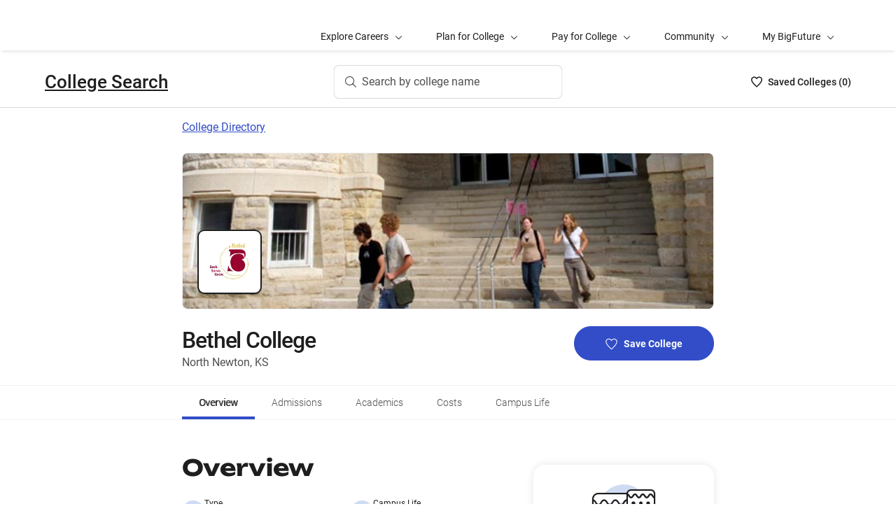

--- FILE ---
content_type: text/html; charset=utf-8
request_url: https://bigfuture.collegeboard.org/colleges/bethel-college
body_size: 26469
content:
<!DOCTYPE html><html lang="en"><head><meta charSet="utf-8"/><meta name="viewport" content="width=device-width"/><link rel="shortcut icon" href="https://bigfuture.collegeboard.org/themes/custom/apricot_theme/favicon.ico"/><script src="https://kiwi.collegeboard.org/embed.js" async=""></script><title>Bethel College - BigFuture College Search</title><meta name="description" content="Bethel College is a small, 4-year, private liberal arts college. This coed college is located in a large town in a suburban setting and is primarily a residential campus. It offers bachelor&#x27;s degrees. This college has an acceptance rate of 94% and a graduation rate of 43%."/><link rel="canonical" href="https://bigfuture.collegeboard.org/colleges/bethel-college"/><meta id="ogTitle" property="og:title" content="Bethel College - BigFuture College Search"/><meta id="ogURL" property="og:url" content="https://bigfuture.collegeboard.org/colleges/bethel-college"/><meta id="ogDescription" property="og:description" content="Bethel College is a small, 4-year, private liberal arts college. This coed college is located in a large town in a suburban setting and is primarily a residential campus. It offers bachelor&#x27;s degrees. This college has an acceptance rate of 94% and a graduation rate of 43%."/><meta id="ogType" property="og:type" content="website"/><meta property="og:image" content="https://secure-media.collegeboard.org/digitalServices/bigfuture/socialshare-BF-acorn-blue.png"/><meta property="og:image:url" content="https://secure-media.collegeboard.org/digitalServices/bigfuture/socialshare-BF-acorn-blue.png"/><meta property="og:image:secure_url" content="https://secure-media.collegeboard.org/digitalServices/bigfuture/socialshare-BF-acorn-blue.png"/><meta name="twitter:image" content="https://secure-media.collegeboard.org/digitalServices/bigfuture/socialshare-BF-acorn-blue.png"/><meta name="twitter:card" content="summary"/><meta id="twitterTitle" name="twitter:title" content="Bethel College - BigFuture College Search"/><meta id="twitterDescription" name="twitter:description" content="Bethel College is a small, 4-year, private liberal arts college. This coed college is located in a large town in a suburban setting and is primarily a residential campus. It offers bachelor&#x27;s degrees. This college has an acceptance rate of 94% and a graduation rate of 43%."/><meta name="twitter:site:id" content="@CollegeBoard"/><meta name="twitter:creator" content="College Board"/><meta id="twitterURL" name="twitter:url" content="https://bigfuture.collegeboard.org/colleges/bethel-college"/><script type="application/ld+json">{&quot;@context&quot;:&quot;https://schema.org&quot;,&quot;@type&quot;:&quot;CollegeOrUniversity&quot;,&quot;name&quot;:&quot;Bethel College&quot;,&quot;description&quot;:&quot;Bethel College is affiliated with Mennonite Church USA. Though Mennonites represent the largest single denomination at Bethel, more than two-thirds of our students come from backgrounds other than Mennonite. Bethel&#x27;s mission is \&quot;to prepare students for meaningful lives of work and service through faith formation, the liberal arts, and practical experience in career pathways.\&quot; Distinctive elements of a Bethel education include requirements in cross-cultural learning; peace; justice and conflict studies; and Bible and religion. Among Bethel&#x27;s seven core values are high standards and expectations for behavior and performance; dialogue that transforms conflict; creative approaches for living harmoniously; and community with global consciousness. A Templeton Character Building College and one of only eight colleges to be listed in Mother Jones as a college that combines \&quot;great values with good value.\&quot; Number 12 in the nation in Washington Monthly&#x27;s annual list of the Top 200 Bachelor&#x27;s Colleges; top Kansas college in Zippia.com&#x27;s ranking of institutions with the highest-earning graduates; and #23 in U.S. News &amp; World Report&#x27;s list of Best Regional Colleges-Midwest for 2019-20.&quot;,&quot;address&quot;:{&quot;@type&quot;:&quot;PostalAddress&quot;,&quot;streetAddress&quot;:&quot;300 E 27th St&quot;,&quot;addressLocality&quot;:&quot;North Newton&quot;,&quot;addressRegion&quot;:&quot;Kansas&quot;,&quot;postalCode&quot;:&quot;67117&quot;,&quot;addressCountry&quot;:&quot;United States of America&quot;},&quot;contactPoint&quot;:{&quot;@type&quot;:&quot;ContactPoint&quot;,&quot;telephone&quot;:&quot;(316) 284-5230&quot;}}</script><meta name="next-head-count" content="22"/><link rel="shortcut icon" href="https://bigfuture.collegeboard.org/themes/custom/apricot_theme/favicon.ico"/><link rel="stylesheet" href="https://atlas.collegeboard.org/apricot/prod/4.8.0/main.min.css"/><link rel="stylesheet" href="https://atlas.collegeboard.org/apricot/prod/4.8.0/athena.min.css"/><link rel="stylesheet" href="https://atlas.collegeboard.org/apricot/prod/4.8.0/bf.min.css"/><link rel="stylesheet" href="https://atlas.collegeboard.org/apricot/prod/4.8.0/glyphs.min.css"/><noscript data-n-css=""></noscript><script defer="" nomodule="" src="/_next/static/chunks/polyfills-42372ed130431b0a.js"></script><script src="/_next/static/chunks/webpack-7ab3068c828c5bf6.js" defer=""></script><script src="/_next/static/chunks/framework-48e855a26e82c682.js" defer=""></script><script src="/_next/static/chunks/main-4f0dd59515193b0b.js" defer=""></script><script src="/_next/static/chunks/pages/_app-085b5b39edf28d55.js" defer=""></script><script src="/_next/static/chunks/61d347e8-cf825ec688377748.js" defer=""></script><script src="/_next/static/chunks/160-9e02692aa03f62f8.js" defer=""></script><script src="/_next/static/chunks/675-2c0b130833b4269d.js" defer=""></script><script src="/_next/static/chunks/664-e347d64e56042a02.js" defer=""></script><script src="/_next/static/chunks/875-5c6abb8126f52acc.js" defer=""></script><script src="/_next/static/chunks/959-d72b623819c02753.js" defer=""></script><script src="/_next/static/chunks/458-d4146b810541e4cc.js" defer=""></script><script src="/_next/static/chunks/196-5fdf2266f949c62b.js" defer=""></script><script src="/_next/static/chunks/351-6d768aca07a720c7.js" defer=""></script><script src="/_next/static/chunks/399-060ca4e465c1d7ae.js" defer=""></script><script src="/_next/static/chunks/919-64b0af0df8786499.js" defer=""></script><script src="/_next/static/chunks/729-7a6c533e04082054.js" defer=""></script><script src="/_next/static/chunks/pages/colleges/%5Bid%5D-05b0990c319569e9.js" defer=""></script><script src="/_next/static/12VPKmHY3Fs4w9_p-r2Ua/_buildManifest.js" defer=""></script><script src="/_next/static/12VPKmHY3Fs4w9_p-r2Ua/_ssgManifest.js" defer=""></script><style data-styled="" data-styled-version="5.3.11">:root{--local-nav-height:75px;--directory-section-scroll-margin-top:16rem;}/*!sc*/
data-styled.g1[id="sc-global-ciAKZb1"]{content:"sc-global-ciAKZb1,"}/*!sc*/
.dzMLEJ{-webkit-align-items:center;-webkit-box-align:center;-ms-flex-align:center;align-items:center;display:-webkit-box;display:-webkit-flex;display:-ms-flexbox;display:flex;height:24px;margin-bottom:auto;margin-top:auto;overflow:hidden;position:relative;}/*!sc*/
.dzMLEJ .list-heart-count{font-size:14px;font-weight:500;left:0;margin-bottom:auto;margin-left:auto;margin-right:auto;margin-top:auto;padding:0;position:relative;right:0;text-align:left;-webkit-text-decoration:none;text-decoration:none;top:50%;-webkit-transform:translate(0,-50%);-ms-transform:translate(0,-50%);transform:translate(0,-50%);white-space:nowrap;}/*!sc*/
.dzMLEJ .list-heart-count .savedText{display:inline;}/*!sc*/
@media (max-width:767.98px){.dzMLEJ .list-heart-count .savedText{display:none;}}/*!sc*/
data-styled.g14[id="sc-5433ed44-0"]{content:"dzMLEJ,"}/*!sc*/
.gpxpcz{height:24px;position:relative;width:16px;margin-right:8px;}/*!sc*/
.gpxpcz .list-heart-icon-background{border-radius:50%;bottom:0;box-shadow:none;height:24px;left:0;margin-bottom:auto;margin-left:auto;margin-right:auto;margin-top:auto;right:0;top:0;width:16px;z-index:0;}/*!sc*/
.gpxpcz .list-heart-icon{bottom:0;height:16px;left:0;margin-bottom:auto;margin-left:auto;margin-right:auto;margin-top:auto;position:absolute;right:0;stroke-linecap:round;stroke-linejoin:round;stroke-width:1.5;top:0;width:16px;z-index:1;}/*!sc*/
data-styled.g15[id="sc-5433ed44-1"]{content:"gpxpcz,"}/*!sc*/
.kqShqI{margin-left:8px;}/*!sc*/
.kqShqI .heart-list-container-link{-webkit-align-items:center;-webkit-box-align:center;-ms-flex-align:center;align-items:center;display:-webkit-box;display:-webkit-flex;display:-ms-flexbox;display:flex;-webkit-box-pack:center;-webkit-justify-content:center;-ms-flex-pack:center;justify-content:center;-webkit-text-decoration:none;text-decoration:none;}/*!sc*/
.kqShqI .heart-list-container-link .heart-animation-enter .list-heart-icon-background{box-shadow:0 0 1px 4px rgba(50,77,199,0.1),inset 0 0 0 8px rgba(50,77,199,0.1);-webkit-transition:all 250ms ease-in-out;transition:all 250ms ease-in-out;}/*!sc*/
.kqShqI .heart-list-container-link .heart-animation-enter .list-heart-icon{border-radius:none;-webkit-transform:scale(1);-ms-transform:scale(1);transform:scale(1);-webkit-transition:all 250ms ease-in-out;transition:all 250ms ease-in-out;}/*!sc*/
.kqShqI .heart-list-container-link .list-available-fade-enter .list-heart-count{-webkit-transform:translate(0,50%);-ms-transform:translate(0,50%);transform:translate(0,50%);-webkit-transition:-webkit-transform 250ms;-webkit-transition:transform 250ms;transition:transform 250ms;}/*!sc*/
.kqShqI .heart-list-container-link .list-available-fade-enter-active .list-heart-count{-webkit-transform:translate(0,-50%);-ms-transform:translate(0,-50%);transform:translate(0,-50%);-webkit-transition:-webkit-transform 250ms;-webkit-transition:transform 250ms;transition:transform 250ms;}/*!sc*/
.kqShqI .heart-list-container-link .list-available-fade-exit .list-heart-count{-webkit-transform:translate(0,100%);-ms-transform:translate(0,100%);transform:translate(0,100%);-webkit-transition:-webkit-transform 250ms;-webkit-transition:transform 250ms;transition:transform 250ms;}/*!sc*/
.kqShqI .heart-list-container-link .list-available-fade-exit-active .list-heart-count{-webkit-transform:translate(0,-200%);-ms-transform:translate(0,-200%);transform:translate(0,-200%);-webkit-transition:-webkit-transform 250ms;-webkit-transition:transform 250ms;transition:transform 250ms;}/*!sc*/
.kqShqI .heart-list-container-link .heart-animation-enter-active .list-heart-icon-background{box-shadow:0 0 6px 24px transparent,inset 0 0 0 0 transparent;-webkit-transition:all 250ms ease-in-out;transition:all 250ms ease-in-out;}/*!sc*/
.kqShqI .heart-list-container-link .heart-animation-enter-active .list-heart-icon{-webkit-transform:scale(1.4);-ms-transform:scale(1.4);transform:scale(1.4);-webkit-transition:all 250ms ease-in-out;transition:all 250ms ease-in-out;}/*!sc*/
.kqShqI .heart-list-container-link.header-heart-list-not-available{color:#1e1e1e;}/*!sc*/
.kqShqI .heart-list-container-link.header-heart-list-not-available .list-heart-icon{fill:none;stroke:#1e1e1e;}/*!sc*/
.kqShqI .heart-list-container-link.header-heart-list-available{color:#324dc7;}/*!sc*/
.kqShqI .heart-list-container-link.header-heart-list-available .list-heart-icon{fill:#324dc7;stroke:#324dc7;}/*!sc*/
.kqShqI .heart-list-container-link:hover.header-heart-list-not-available{color:#324dc7;}/*!sc*/
.kqShqI .heart-list-container-link:hover.header-heart-list-not-available:not(:focus){box-shadow:none;}/*!sc*/
.kqShqI .heart-list-container-link:hover.header-heart-list-not-available .list-heart-icon{fill:#324dc7;stroke:#324dc7;-webkit-transition:all 200ms ease-in-out;transition:all 200ms ease-in-out;}/*!sc*/
.kqShqI .heart-list-container-link:hover.header-heart-list-available{color:#1b2264;}/*!sc*/
.kqShqI .heart-list-container-link:hover.header-heart-list-available .list-heart-icon{fill:#1b2264;stroke:#1b2264;}/*!sc*/
.kqShqI .heart-list-container-link:focus{border-radius:4px;box-shadow:0 0 0 2px #324dc7;outline:none;-webkit-transition:all 250ms ease-in-out;transition:all 250ms ease-in-out;}/*!sc*/
data-styled.g16[id="sc-5433ed44-2"]{content:"kqShqI,"}/*!sc*/
.bHLRka h1{-webkit-letter-spacing:normal;-moz-letter-spacing:normal;-ms-letter-spacing:normal;letter-spacing:normal;}/*!sc*/
data-styled.g18[id="sc-5433ed44-4"]{content:"bHLRka,"}/*!sc*/
.feWLFH .career-header-link-fade-enter{opacity:0;}/*!sc*/
.feWLFH .career-header-link-fade-enter-active{opacity:1;-webkit-transition:all 250ms;transition:all 250ms;}/*!sc*/
.feWLFH .career-header-link-fade-exit{opacity:1;}/*!sc*/
.feWLFH .career-header-link-fade-exit-active{opacity:0;-webkit-transition:opacity 150ms;transition:opacity 150ms;}/*!sc*/
data-styled.g19[id="sc-5433ed44-5"]{content:"feWLFH,"}/*!sc*/
.hrIwDa a{color:#1e1e1e;}/*!sc*/
.hrIwDa a:focus{border-radius:4px;box-shadow:0 0 0 2px #324dc7;outline:none;}/*!sc*/
.hrIwDa a:visited{color:#1e1e1e !important;}/*!sc*/
.hrIwDa a:hover{color:#324dc7 !important;}/*!sc*/
data-styled.g20[id="sc-5433ed44-6"]{content:"hrIwDa,"}/*!sc*/
.MJDqU{-webkit-align-self:center;-ms-flex-item-align:center;align-self:center;display:-webkit-box;display:-webkit-flex;display:-ms-flexbox;display:flex;-webkit-flex-wrap:nowrap;-ms-flex-wrap:nowrap;flex-wrap:nowrap;margin-left:auto;}/*!sc*/
@media (min-width:767.98px){.MJDqU{left:50%;position:absolute;-webkit-transform:translateX(-50%);-ms-transform:translateX(-50%);transform:translateX(-50%);}}/*!sc*/
.MJDqU .cs-college-search-header-button{border:0;color:#505050;display:-webkit-box;display:-webkit-flex;display:-ms-flexbox;display:flex;-webkit-align-items:center;-webkit-box-align:center;-ms-flex-align:center;align-items:center;-webkit-box-pack:center;-webkit-justify-content:center;-ms-flex-pack:center;justify-content:center;white-space:nowrap;padding:8px;width:-webkit-fit-content;width:-moz-fit-content;width:fit-content;background:white;border-radius:8px;-webkit-transition:all 0.3s ease-in-out;transition:all 0.3s ease-in-out;}/*!sc*/
@media (min-width:767.98px){.MJDqU .cs-college-search-header-button{-webkit-box-pack:start;-webkit-justify-content:flex-start;-ms-flex-pack:start;justify-content:flex-start;padding:12px 40px 12px 16px;width:290px;box-shadow:inset 0 0 0 1px #d9d9d9;}}/*!sc*/
@media (min-width:1024px){.MJDqU .cs-college-search-header-button{width:327px;}}/*!sc*/
.MJDqU .cs-college-search-header-button:focus{outline:none;box-shadow:inset 0 0 0 2px #324dc7;}/*!sc*/
.MJDqU .cs-college-search-header-button:hover{box-shadow:inset 0 0 0 1px #505050;}/*!sc*/
.MJDqU .cs-college-search-header-button-label{margin-left:8px;display:inline;}/*!sc*/
@media (min-width:1px) and (max-width:767.98px){.MJDqU .cs-college-search-header-button-label{display:none;}}/*!sc*/
data-styled.g21[id="sc-5433ed44-7"]{content:"MJDqU,"}/*!sc*/
.LmitP{left:0;position:-webkit-sticky;position:sticky;right:0;top:0px;z-index:10;}/*!sc*/
data-styled.g22[id="sc-5433ed44-8"]{content:"LmitP,"}/*!sc*/
.ZMynN .cs-college-search-header-fade-enter{opacity:0;}/*!sc*/
.ZMynN .cs-college-search-header-fade-enter-active{opacity:1;-webkit-transition:all 300ms;transition:all 300ms;}/*!sc*/
.ZMynN .cs-college-search-header-fade-enter-active #cs-college-search-header-open{height:120px;}/*!sc*/
.ZMynN .cs-college-search-header-fade-enter-active #cs-college-search-header-close{height:73px;}/*!sc*/
.ZMynN .cs-college-search-header-fade-exit{opacity:1;}/*!sc*/
.ZMynN .cs-college-search-header-fade-exit-active{opacity:0;-webkit-transition:opacity 150ms,height 300ms;transition:opacity 150ms,height 300ms;}/*!sc*/
.ZMynN .cs-college-search-header-fade-exit-active #cs-college-search-header-close{height:120px;}/*!sc*/
.ZMynN .cs-college-search-header-fade-exit-active #cs-college-search-header-open{height:73px;}/*!sc*/
data-styled.g23[id="sc-5433ed44-9"]{content:"ZMynN,"}/*!sc*/
.fOxMqA{-webkit-align-items:center;-webkit-box-align:center;-ms-flex-align:center;align-items:center;display:-webkit-box;display:-webkit-flex;display:-ms-flexbox;display:flex;height:73px;padding-bottom:24px;padding-top:24px;place-content:space-between;}/*!sc*/
data-styled.g27[id="sc-5433ed44-13"]{content:"fOxMqA,"}/*!sc*/
.htmuea{left:0;position:-webkit-sticky;position:sticky;right:0;top:calc(-1 * var(--local-nav-height));-webkit-transition:top 0.3s;-webkit-transition:top 0.3s;transition:top 0.3s;z-index:11;}/*!sc*/
data-styled.g30[id="sc-5433ed44-16"]{content:"htmuea,"}/*!sc*/
.jpVNxQ .cs-padding-bottom-0{padding-bottom:0 !important;}/*!sc*/
.jpVNxQ .cs-margin-bottom-56{margin-bottom:56px;}/*!sc*/
.jpVNxQ .cs-margin-top-minus-24{margin-top:-24px;}/*!sc*/
.jpVNxQ .cs-custom-valid-input-text-error-message{margin-left:16px;margin-top:58px;position:absolute;}/*!sc*/
.jpVNxQ .cb-validation-label-input{width:110%;}/*!sc*/
@media (max-width:767.98px){.jpVNxQ .cb-validation-label-input{width:90%;}}/*!sc*/
.jpVNxQ .cs-custom-valid-input-text-container{margin-top:-16px;}/*!sc*/
.jpVNxQ .cs-rms-search-container .cs-rms-modal-description{-webkit-box-flex:0;-webkit-flex-grow:0;-ms-flex-positive:0;flex-grow:0;font-size:24px;font-stretch:normal;font-style:normal;font-weight:500;-webkit-letter-spacing:-0.38px;-moz-letter-spacing:-0.38px;-ms-letter-spacing:-0.38px;letter-spacing:-0.38px;line-height:1.33;margin-bottom:8px;margin-top:0;text-align:center;}/*!sc*/
.jpVNxQ .cs-rms-search-container .cs-rms-modal-subdescription{display:block;-webkit-box-flex:0;-webkit-flex-grow:0;-ms-flex-positive:0;flex-grow:0;-webkit-letter-spacing:-0.38px;-moz-letter-spacing:-0.38px;-ms-letter-spacing:-0.38px;letter-spacing:-0.38px;}/*!sc*/
.jpVNxQ .cs-rms-search-container .cb-modal .cs-modal-content .select-dropdown-container{display:block;}/*!sc*/
.jpVNxQ .cs-rms-search-container .cb-modal .cs-modal-content .cb-toast{margin-left:0;margin-top:0;max-width:100%;width:100%;}/*!sc*/
.jpVNxQ .cs-rms-search-container .settings-icon{background-color:#ffffff;margin-left:10px;}/*!sc*/
.jpVNxQ .cs-rms-search-container .icon-or-text-button-container.iotb-icon-only{-webkit-box-flex:0;-webkit-flex-grow:0;-ms-flex-positive:0;flex-grow:0;height:22px;margin:2px 0 0 0;padding-top:1px;width:22px;}/*!sc*/
.jpVNxQ .cs-rms-search-container .icon-or-text-button-container.iotb-icon-only:hover{box-shadow:none;color:#324dc7;}/*!sc*/
.jpVNxQ .cs-rms-search-container .icon-or-text-button-container.iotb-icon-only:focus{border-radius:2px;box-shadow:0 0 0 2px rgba(0,0,0,1);color:#1e1e1e;}/*!sc*/
.jpVNxQ .cs-rms-search-container .cs-gear{display:inline-block;-webkit-box-flex:0;-webkit-flex-grow:0;-ms-flex-positive:0;flex-grow:0;height:16px;margin:2px 0 0 0;width:16px;}/*!sc*/
.jpVNxQ .cs-rms-search-container .cs-gear:hover{-webkit-filter:brightness(0) saturate(100%) invert(26%) sepia(51%) saturate(3676%) hue-rotate(225deg) brightness(83%) contrast(95%);filter:brightness(0) saturate(100%) invert(26%) sepia(51%) saturate(3676%) hue-rotate(225deg) brightness(83%) contrast(95%);}/*!sc*/
.jpVNxQ .cs-rms-search-container .cs-rms-filter-types-section-heading > .cb-accordion-container > .cs-accordion-heading-disabled{padding-top:8px !important;}/*!sc*/
data-styled.g34[id="sc-91561a72-0"]{content:"jpVNxQ,"}/*!sc*/
.fUgfNN{margin-block:24px;}/*!sc*/
.fUgfNN:first-of-type{margin-top:0;}/*!sc*/
.fUgfNN:last-of-type + hr{display:none;}/*!sc*/
data-styled.g50[id="sc-32c54a86-0"]{content:"fUgfNN,"}/*!sc*/
.bmKUUN p{font-size:16px;font-weight:normal;line-height:24px;margin-bottom:8px;}/*!sc*/
data-styled.g51[id="sc-32c54a86-1"]{content:"bmKUUN,"}/*!sc*/
.bYmrMn *{font-family:Unbounded !important;}/*!sc*/
.jNmUrD *{font-family:Roboto;}/*!sc*/
data-styled.g54[id="sc-32c54a86-4"]{content:"bYmrMn,jNmUrD,"}/*!sc*/
.ixxBqG{font-weight:bold;}/*!sc*/
data-styled.g55[id="sc-32c54a86-5"]{content:"ixxBqG,"}/*!sc*/
.ihTnSx{border:none;border-top:1px solid #f0f0f0;margin:48px 0;width:100%;}/*!sc*/
.ihTnZX{border:none;border-top:1px solid #f0f0f0;margin:24px 0;width:100%;}/*!sc*/
data-styled.g57[id="sc-32c54a86-7"]{content:"ihTnSx,ihTnZX,"}/*!sc*/
.jTCmcT{list-style:disc;list-style-type:disc;-webkit-column-count:1;column-count:1;padding-left:0;}/*!sc*/
@media ((min-width:768px) and (max-width:1023px)){.jTCmcT{-webkit-column-count:1;column-count:1;}}/*!sc*/
@media ((max-width:767px)){.jTCmcT{-webkit-column-count:1;column-count:1;}}/*!sc*/
data-styled.g58[id="sc-138b84db-0"]{content:"jTCmcT,"}/*!sc*/
.kYlFGK{font-size:16px;line-height:1.71;margin:32px 0 0;}/*!sc*/
data-styled.g59[id="sc-c14b4e63-0"]{content:"kYlFGK,"}/*!sc*/
.fMslvP{font-size:16px;font-weight:bold;}/*!sc*/
data-styled.g60[id="sc-c14b4e63-1"]{content:"fMslvP,"}/*!sc*/
.kPTcyO{font-size:16px;font-weight:normal;}/*!sc*/
data-styled.g61[id="sc-c14b4e63-2"]{content:"kPTcyO,"}/*!sc*/
.MrxQm{font-size:16px !important;font-weight:normal !important;font-stretch:normal !important;font-style:normal !important;margin-bottom:32px !important;}/*!sc*/
data-styled.g64[id="sc-c14b4e63-5"]{content:"MrxQm,"}/*!sc*/
.iWgeJX{font-size:16px;font-weight:normal;}/*!sc*/
data-styled.g66[id="sc-8f278501-0"]{content:"iWgeJX,"}/*!sc*/
.hFnhdv{display:block;margin:0px;padding:0px;}/*!sc*/
data-styled.g68[id="sc-db1f5290-0"]{content:"hFnhdv,"}/*!sc*/
.hbycDl{display:block;}/*!sc*/
data-styled.g69[id="sc-db1f5290-1"]{content:"hbycDl,"}/*!sc*/
.dqEWKB{display:-webkit-box;display:-webkit-flex;display:-ms-flexbox;display:flex;-webkit-flex-wrap:nowrap;-ms-flex-wrap:nowrap;flex-wrap:nowrap;-webkit-align-items:center;-webkit-box-align:center;-ms-flex-align:center;align-items:center;gap:8px;}/*!sc*/
.dqEWKB a{-webkit-text-decoration:underline;text-decoration:underline;}/*!sc*/
data-styled.g70[id="sc-5acfa430-0"]{content:"dqEWKB,"}/*!sc*/
.eSrxue{vertical-align:middle;display:inline-block;height:24px;min-width:24px;}/*!sc*/
.jIBSMS{vertical-align:middle;display:inline-block;height:16px;min-width:16px;}/*!sc*/
data-styled.g72[id="sc-5acfa430-2"]{content:"eSrxue,jIBSMS,"}/*!sc*/
.ivewdQ{font-size:16px;font-weight:normal;color:#1e1e1e;}/*!sc*/
data-styled.g73[id="sc-5e6062fc-0"]{content:"ivewdQ,"}/*!sc*/
.hRImKA.hRImKA{gap:8px;}/*!sc*/
.hRImKA.hRImKA .cb-icon.cb-icon-circular[class*='cb-bf-blue-tint-1-color']::before{color:#324dc7 !important;}/*!sc*/
data-styled.g76[id="sc-4d01d6c4-0"]{content:"hRImKA,"}/*!sc*/
.iiLLaN{font-size:14px;}/*!sc*/
data-styled.g78[id="sc-df104ed5-0"]{content:"iiLLaN,"}/*!sc*/
.fiyocp{font-size:12px;font-weight:300;line-height:2;}/*!sc*/
data-styled.g82[id="sc-76d7a0da-0"]{content:"fiyocp,"}/*!sc*/
.fjdMSy{list-style:none;list-style-type:none;display:grid;padding-left:0;grid-row-gap:16px;grid-column-gap:16px;grid-template-columns:repeat(2,1fr);}/*!sc*/
@media ((max-width:767px)){.fjdMSy{grid-template-columns:auto;}}/*!sc*/
data-styled.g136[id="sc-719f731b-0"]{content:"fjdMSy,"}/*!sc*/
.cFCluF{display:inline-block;-webkit-flex:auto;-ms-flex:auto;flex:auto;}/*!sc*/
data-styled.g137[id="sc-13223bcc-0"]{content:"cFCluF,"}/*!sc*/
.kQUFrk{font-size:12px;font-weight:normal;line-height:1.33;}/*!sc*/
data-styled.g138[id="sc-13223bcc-1"]{content:"kQUFrk,"}/*!sc*/
.klpOhF{font-size:14px;font-weight:500;line-height:1.71;}/*!sc*/
data-styled.g139[id="sc-13223bcc-2"]{content:"klpOhF,"}/*!sc*/
.ipENtv{background:#ffffff;box-shadow:0 3px 7px -7px rgba(0,0,0,0.03);height:50px;-ms-overflow-style:none;overflow-x:auto;position:-webkit-sticky;position:sticky;-webkit-scrollbar-width:none;-moz-scrollbar-width:none;-ms-scrollbar-width:none;scrollbar-width:none;top:0px;-webkit-transition:top 0.3s;transition:top 0.3s;z-index:9;}/*!sc*/
.ipENtv::-webkit-scrollbar{display:none;}/*!sc*/
data-styled.g154[id="sc-4d58b7dc-0"]{content:"ipENtv,"}/*!sc*/
.dBNrYz{border-top:solid 1px #f0f0f0;left:0;position:-webkit-sticky;position:sticky;right:0;top:0;}/*!sc*/
data-styled.g155[id="sc-4d58b7dc-1"]{content:"dBNrYz,"}/*!sc*/
.hvCFBg{border-bottom:solid 1px #f0f0f0;bottom:0;left:0;position:-webkit-sticky;position:sticky;right:0;}/*!sc*/
data-styled.g156[id="sc-4d58b7dc-2"]{content:"hvCFBg,"}/*!sc*/
.esiupv{height:48px !important;}/*!sc*/
@media (min-width:1px) and (max-width:767.98px){.esiupv{padding-left:0;}}/*!sc*/
@media (min-width:1px) and (max-width:767.98px){.esiupv.cb-tabs-menu ul{width:100%;}.esiupv.cb-tabs-menu ul li .cb-menu-link{padding:16px;}}/*!sc*/
.esiupv.cb-tabs-menu .cb-menu-link{box-shadow:inset 0 -4px 0 0 transparent,inset 0 0 0 2px transparent;color:#505050;font-size:14px;font-weight:300;padding:16px 24px;-webkit-transition:box-shadow 150ms,text-shadow 150ms,border-radius 150ms;transition:box-shadow 150ms,text-shadow 150ms,border-radius 150ms;white-space:nowrap;}/*!sc*/
.esiupv.cb-tabs-menu .cb-menu-link:hover,.esiupv.cb-tabs-menu .cb-menu-link.cb-selected{box-shadow:inset 0 -4px 0 0 #324dc7,inset 0 0 0 2px transparent;color:#1e1e1e;text-shadow:0.75px 0 0 currentColor;}/*!sc*/
.esiupv.cb-tabs-menu .cb-menu-link:hover{background-color:#f5f7fc;}/*!sc*/
.esiupv.cb-tabs-menu .cb-menu-link:focus{border-radius:4px;box-shadow:inset 0 -4px 0 0 transparent,inset 0 0 0 2px #324dc7;outline:none;-webkit-text-decoration:none !important;text-decoration:none !important;}/*!sc*/
.esiupv.cb-tabs-menu .cb-menu-link:focus.cb-selected{box-shadow:inset 0 -4px 0 0 #505050,inset 0 0 0 2px #324dc7;}/*!sc*/
.esiupv.cb-tabs-menu .cb-menu-link:focus:hover:not(.cb-selected){box-shadow:inset 0 -4px 0 0 #324dc7,inset 0 0 0 2px #324dc7;}/*!sc*/
@media (min-width:1px) and (max-width:767.98px){.esiupv.cb-tabs-menu .cb-menu-link{font-size:12px !important;}}/*!sc*/
data-styled.g157[id="sc-1c29de40-0"]{content:"esiupv,"}/*!sc*/
.dRTeTS{box-shadow:none;float:right;}/*!sc*/
@media (min-width:1px) and (max-width:767.98px){.dRTeTS{margin:16px 0 8px;width:100%;}}/*!sc*/
.dRTeTS.cb-btn{background-color:#324dc7;min-width:200px;}/*!sc*/
.dRTeTS.cb-btn .csp-add-to-college-list-btn-label{color:#fff;vertical-align:middle;white-space:nowrap;}/*!sc*/
.dRTeTS.cb-btn .csp-add-to-college-list-btn-icon{display:inline;fill:#324dc7;stroke:#fff;}/*!sc*/
.dRTeTS.cb-btn:focus .csp-add-to-college-list-btn-label,.dRTeTS.cb-btn:hover .csp-add-to-college-list-btn-label{color:#fff;}/*!sc*/
.dRTeTS.cb-btn:focus .csp-add-to-college-list-btn-icon,.dRTeTS.cb-btn:hover .csp-add-to-college-list-btn-icon{display:inline;fill:#fff;stroke:#fff;}/*!sc*/
.dRTeTS.cb-btn:focus{padding:11px 23px 11px 23px !important;}/*!sc*/
.dRTeTS.cb-btn:focus .csp-add-to-college-list-btn-label{-webkit-text-decoration:underline;text-decoration:underline;}/*!sc*/
.dRTeTS.cb-btn:disabled:focus,.dRTeTS.cb-btn:disabled:hover{box-shadow:none;}/*!sc*/
.dRTeTS.cb-btn:hover:not(:focus){background-color:#1b2264;}/*!sc*/
.dRTeTS .csp-add-to-college-list-btn-container .csp-add-to-college-list-btn-icon{display:inline;height:17px;margin-right:9px;width:17px;}/*!sc*/
.dRTeTS .csp-add-to-college-list-btn-container .csp-add-to-college-list-pulse-dots{left:50%;min-width:none;right:50%;top:18px;-webkit-transform:translateX(50%);-ms-transform:translateX(50%);transform:translateX(50%);}/*!sc*/
@media (min-width:1px) and (max-width:767.98px){.dRTeTS .csp-add-to-college-list-btn-container .csp-add-to-college-list-pulse-dots .cb-btn-dots{height:6px;width:6px;}}/*!sc*/
.dRTeTS:hover{border:1px solid #1e1e1e;box-shadow:inset 0 0 0 1px #1e1e1e;}/*!sc*/
.dRTeTS:hover .csp-add-to-college-list-btn-icon{fill:#324dc7;stroke:#fff;}/*!sc*/
.dRTeTS:focus{border-color:#fff;box-shadow:0 0 0 2px #324dc7;outline:none;padding:0 !important;-webkit-text-decoration:none;text-decoration:none;}/*!sc*/
.dRTeTS:focus .csp-add-to-college-list-btn-icon{display:inline;fill:#324dc7;stroke:#fff;}/*!sc*/
.dRTeTS:focus .csp-add-to-college-list-btn-container{border-radius:42px;box-shadow:none;margin:2px;}/*!sc*/
@media (min-width:1px) and (max-width:767.98px){.dRTeTS:focus{background:#fff;padding:11px 23px 11px 23px !important;}.dRTeTS:focus .csp-add-to-college-list-btn-container{box-shadow:none;height:auto;line-height:inherit;margin:0;}}/*!sc*/
.dRTeTS .csp-add-to-college-list-disabled{background-color:#fff;}/*!sc*/
.dRTeTS .csp-add-to-college-list-disabled.cb-btn{background-color:#f0f0f0 !important;}/*!sc*/
.dRTeTS .csp-add-to-college-list-disabled.cb-btn .csp-add-to-college-list-btn-label{color:#b2b2b2 !important;}/*!sc*/
.dRTeTS .csp-add-to-college-list-disabled .cb-icon{color:#b2b2b2 !important;margin:0 4px;vertical-align:middle;}/*!sc*/
.dRTeTS .csp-add-to-college-list-disabled:hover .cb-btn{border:3px solid transparent;box-shadow:none;}/*!sc*/
.dRTeTS.csp-add-to-college-list-pulse.cb-btn{background-color:#fff !important;height:48px;}/*!sc*/
data-styled.g168[id="sc-35e6c071-0"]{content:"dRTeTS,"}/*!sc*/
.diWtrT{left:50%;min-width:none;right:50%;top:18px;-webkit-transform:translateX(50%);-ms-transform:translateX(50%);transform:translateX(50%);}/*!sc*/
@media (min-width:1px) and (max-width:767.98px){.diWtrT .cb-btn-dots{height:6px;width:6px;}}/*!sc*/
data-styled.g169[id="sc-35e6c071-1"]{content:"diWtrT,"}/*!sc*/
.cLHcCf{color:#505050;font-size:16px;line-height:24px;}/*!sc*/
data-styled.g171[id="sc-38302550-0"]{content:"cLHcCf,"}/*!sc*/
.eiZRxH{font-size:32px;font-weight:500;-webkit-letter-spacing:-1.11px;-moz-letter-spacing:-1.11px;-ms-letter-spacing:-1.11px;letter-spacing:-1.11px;line-height:40px;}/*!sc*/
@media (max-width:767.98px){.eiZRxH{font-size:19px;-webkit-letter-spacing:-0.66px;-moz-letter-spacing:-0.66px;-ms-letter-spacing:-0.66px;letter-spacing:-0.66px;line-height:24px;}}/*!sc*/
@media (min-width:768px) and (max-width:1023.98px){.eiZRxH{font-size:24px;-webkit-letter-spacing:-0.83px;-moz-letter-spacing:-0.83px;-ms-letter-spacing:-0.83px;letter-spacing:-0.83px;line-height:32px;}}/*!sc*/
data-styled.g172[id="sc-38302550-1"]{content:"eiZRxH,"}/*!sc*/
.uCFWR{background-color:#fff;border-bottom-left-radius:25px;border-bottom-right-radius:25px;border-top:4px solid #ab2334;box-shadow:0 1px 5px 0 rgba(0,0,0,0.2),0 2px 9px -1px rgba(0,0,0,0),0 1px 1px 0 rgba(0,0,0,0.03);display:-webkit-box;display:-webkit-flex;display:-ms-flexbox;display:flex;height:0;line-height:0;opacity:0;overflow:hidden;padding:0 24px;position:relative;-webkit-transform:scaleY(0);-ms-transform:scaleY(0);transform:scaleY(0);-webkit-transform-origin:top;-ms-transform-origin:top;transform-origin:top;-webkit-transition:all 250ms ease-in-out;transition:all 250ms ease-in-out;visibility:none;}/*!sc*/
.uCFWR.bannerSectionErrorActive{height:auto;line-height:24px;margin-bottom:16px;margin-top:16px;opacity:1;padding:24px;-webkit-transform:scaleY(1);-ms-transform:scaleY(1);transform:scaleY(1);visibility:visible;}/*!sc*/
data-styled.g173[id="sc-38302550-2"]{content:"uCFWR,"}/*!sc*/
.kskZkB{border-radius:50px;box-shadow:0 0 0 2px #ab2334;color:#ab2334;height:24px;left:24px;margin-right:16px;margin-top:8px;min-width:24px;padding-left:4px;padding-top:2px;top:24px;width:24px;}/*!sc*/
data-styled.g174[id="sc-38302550-3"]{content:"kskZkB,"}/*!sc*/
.gPsQeR{display:-webkit-box;display:-webkit-flex;display:-ms-flexbox;display:flex;-webkit-flex-direction:column;-ms-flex-direction:column;flex-direction:column;padding-right:16px;}/*!sc*/
data-styled.g175[id="sc-38302550-4"]{content:"gPsQeR,"}/*!sc*/
.dBxhnK{background-color:transparent;border:none;color:#1e1e1e;margin-top:-1px;min-width:24px;position:absolute;right:20px;top:20px;}/*!sc*/
@media (min-width:1px) and (max-width:767.98px){.dBxhnK{right:10px;top:10px;}}/*!sc*/
.dBxhnK:global(.cb-icon){padding-top:1px;}/*!sc*/
.dBxhnK:focus{background-color:#fff;box-shadow:0 0 0 2px #1e1e1e;-webkit-transition:all 250ms;transition:all 250ms;}/*!sc*/
.dBxhnK:hover{background-color:#f0f0f0;-webkit-transition:all 250ms;transition:all 250ms;}/*!sc*/
.dBxhnK:hover:not(:focus){box-shadow:0 0 0 2px #f0f0f0;}/*!sc*/
data-styled.g178[id="sc-38302550-7"]{content:"dBxhnK,"}/*!sc*/
.lnAMrT{height:88px;width:88px;background-color:#1e1e1e;border-radius:8px;box-shadow:0 0 0 2px #1e1e1e,0 3px 3px 0 rgba(0,0,0,0.20),0 4px 1px -1px rgba(0,0,0,0.12),0 3px 1px 0 rgba(0,0,0,0.14);overflow:hidden;position:absolute;bottom:24px;left:24px;}/*!sc*/
.lnAMrT > .college-logo-image-wrapper{position:relative;top:0;left:0;width:88px;height:88px;}/*!sc*/
.lnAMrT > .college-logo-image-wrapper > .college-logo-image{background-color:white;object-position:center center;object-fit:contain;box-shadow:0 0 0 4px #1e1e1e;}/*!sc*/
@media (max-width:1024px){.lnAMrT{bottom:16px;left:16px;height:80px;width:80px;}.lnAMrT > .college-logo-image-wrapper{width:80px;height:80px;}}/*!sc*/
data-styled.g179[id="sc-b6ab8e35-0"]{content:"lnAMrT,"}/*!sc*/
.iGzIcc{background-image:url(https://secure-media.collegeboard.org/CollegePlanning/media/image/photo/2635_Photo.jpg),url(/_next/static/media/CollegeProfile_Image.3a1d8d63.svg);background-position:center center;background-repeat:no-repeat;background-size:cover;border:1px solid #f0f0f0;border-radius:8px;height:224px;}/*!sc*/
data-styled.g180[id="sc-17318811-0"]{content:"iGzIcc,"}/*!sc*/
.jaFblF{margin:24px 0;position:relative;}/*!sc*/
data-styled.g181[id="sc-17318811-1"]{content:"jaFblF,"}/*!sc*/
.fkuANI a.cb-link-blue:visited{color:#324dc7;}/*!sc*/
data-styled.g182[id="sc-3c74a9bb-0"]{content:"fkuANI,"}/*!sc*/
</style></head><body><div id="__next"><div id="bf-profile-main" class="bfr-main"><header><cbw-header classname="cb-bf-project" app-id="3" skip-target-id="main-content" use-global-navigation="false" home-link="https://bigfuture.collegeboard.org" home-link-location="Big Future" search_type="bf_site" data-cbtrack-corewidget="header" idp="ECL"></cbw-header></header><main><div class="cb-margin-bottom-8" id="bf-local-nav-root"></div><div id="app"><div id="main-content"><div class="sc-5433ed44-16 htmuea cb-white-bg cb-border-bottom"><div data-testid="cs-college-search-header" class="sc-5433ed44-8 LmitP"><div class="container"><div class="row cb-no-gutter"><div class="col-xs-12"><div class="sc-5433ed44-9 ZMynN"><div id="cs-college-search-header-close" class="sc-5433ed44-13 fOxMqA cs-college-search-header-close"><div class="sc-5433ed44-5 feWLFH"><div class="sc-5433ed44-4 bHLRka cb-black1-color"><div class="sc-5433ed44-6 hrIwDa"><a class="cb-roboto-medium cb-h4 cb-no-padding" data-testid="cs-colleges-search-brand-name" href="https://bigfuture.collegeboard.org/college-search">College Search</a></div></div></div><div class="sc-5433ed44-7 MJDqU"><button type="button" data-testid="cs-search-button" aria-label="Search by college name" class="cs-college-search-header-button"><i class="cb-icon cb-search"></i><span class="cs-college-search-header-button-label">Search by college name</span></button></div><div role="region" aria-label="Saved Colleges List Total" class="sc-5433ed44-2 kqShqI"><span class="cb-sr-only">Saved Colleges List<!-- --> -<span data-testid="heart-list-link-aria-status" role="status" aria-live="polite"> no Colleges are selected</span></span><a aria-label="Saved Colleges List - 0" class="heart-list-container-link header-heart-list-not-available" data-testid="header-heart-list-link" href="https://bigfuture.collegeboard.org/college-search/college-list"><div class="sc-5433ed44-1 gpxpcz"><div class="list-heart-icon-background"></div><svg class="list-heart-icon" xmlns="http://www.w3.org/2000/svg" viewBox="0 0 16 16" width="10" data-testid="list-heart-icon" x="0px" y="0px" xml:space="preserve" aria-hidden="true"><g id="list-heart-icon"><path class="st1" d="M8,14.8C5.2,12.4-0.6,6.5,1.1,3.2c0.5-1.1,1.5-1.8,2.7-2s2.4,0.2,3.2,1l1,1l1-1c0.8-0.8,2-1.2,3.2-1 c1.2,0.2,2.2,0.9,2.7,2C16.6,6.5,10.8,12.4,8,14.8z"></path></g></svg></div><div class="sc-5433ed44-0 dzMLEJ heart-container"><div class="list-heart-count" data-testid="list-heart-count"><span class="savedText">Saved <!-- -->College<!-- -->s (</span>0<span class="savedText">)</span></div></div></a></div></div></div></div></div></div></div></div><div class="container cb-margin-top-16" data-testid="one-column-grid"><div class="row"><div class="col-lg-8 offset-lg-2 col-md-10 offset-md-1 col-xs-12 "><div class="sc-3c74a9bb-0 fkuANI"><a class="cb-link-blue" href="/colleges">College Directory</a></div><div id="csp-banner-section"><div data-testid="csp-profile-banner-image-id" class="sc-17318811-1 jaFblF"><div class="sc-17318811-0 iGzIcc"></div><div class="sc-b6ab8e35-0 lnAMrT"><div class="college-logo-image-wrapper"><img alt="" data-testid="csp-profile-logo-image" loading="lazy" decoding="async" data-nimg="fill" class="college-logo-image" style="position:absolute;height:100%;width:100%;left:0;top:0;right:0;bottom:0;color:transparent" sizes="100vw" srcSet="/_next/image?url=https%3A%2F%2Fsecure-media.collegeboard.org%2FCollegePlanning%2Fmedia%2Fimage%2Flogo%2F2635_Logo.gif&amp;w=640&amp;q=75 640w, /_next/image?url=https%3A%2F%2Fsecure-media.collegeboard.org%2FCollegePlanning%2Fmedia%2Fimage%2Flogo%2F2635_Logo.gif&amp;w=750&amp;q=75 750w, /_next/image?url=https%3A%2F%2Fsecure-media.collegeboard.org%2FCollegePlanning%2Fmedia%2Fimage%2Flogo%2F2635_Logo.gif&amp;w=828&amp;q=75 828w, /_next/image?url=https%3A%2F%2Fsecure-media.collegeboard.org%2FCollegePlanning%2Fmedia%2Fimage%2Flogo%2F2635_Logo.gif&amp;w=1080&amp;q=75 1080w, /_next/image?url=https%3A%2F%2Fsecure-media.collegeboard.org%2FCollegePlanning%2Fmedia%2Fimage%2Flogo%2F2635_Logo.gif&amp;w=1200&amp;q=75 1200w, /_next/image?url=https%3A%2F%2Fsecure-media.collegeboard.org%2FCollegePlanning%2Fmedia%2Fimage%2Flogo%2F2635_Logo.gif&amp;w=1920&amp;q=75 1920w, /_next/image?url=https%3A%2F%2Fsecure-media.collegeboard.org%2FCollegePlanning%2Fmedia%2Fimage%2Flogo%2F2635_Logo.gif&amp;w=2048&amp;q=75 2048w, /_next/image?url=https%3A%2F%2Fsecure-media.collegeboard.org%2FCollegePlanning%2Fmedia%2Fimage%2Flogo%2F2635_Logo.gif&amp;w=3840&amp;q=75 3840w" src="/_next/image?url=https%3A%2F%2Fsecure-media.collegeboard.org%2FCollegePlanning%2Fmedia%2Fimage%2Flogo%2F2635_Logo.gif&amp;w=3840&amp;q=75"/></div></div></div><div class="row"><div class="col-sm-8"><div><h1 data-testid="csp-banner-section-school-name-label" class="sc-38302550-1 eiZRxH">Bethel College</h1></div><div><div data-testid="csp-banner-section-school-location-label" class="sc-38302550-0 cLHcCf">North Newton, KS</div></div></div><div class="col-sm-4" id="csp-banner-section-add-to-list-container"><button data-testid="csp-banner-add-to-college-list-button" id="csp-banner-add-to-college-list-button" type="button" class="sc-35e6c071-0 dRTeTS cb-btn cb-btn-pulse csp-add-to-college-list-pulse"><div class="csp-add-to-college-list-btn-container" data-testid="csp-banner-add-to-college-list-button-label"><div class="sc-35e6c071-1 diWtrT cb-btn-pulse-dots"><div class="cb-btn-dots"></div></div></div></button></div></div><div class="sc-38302550-2 uCFWR cb-margin-bottom-16" data-testid="csp-banner-error" role="alertdialog" aria-hidden="true" aria-describedby="csp-banner-error-description"><div class="sc-38302550-3 kskZkB"><span class="cb-icon cb-exclamation"></span><span class="sr-only">Error</span></div><span id="csp-banner-error-description" class="sc-38302550-4 gPsQeR"></span><button type="button" class="sc-38302550-7 dBxhnK cb-btn cb-btn-square cb-btn-sm" data-testid="csp-banner-error-close-button" disabled=""><span class="cb-icon cb-x-mark" aria-hidden="true"></span><span class="sr-only">Close</span></button></div></div></div></div></div><div id="crp-profile-tabs-scroll-stop" style="position:relative;top:1px"></div><div class="sc-4d58b7dc-0 ipENtv"><div class="sc-4d58b7dc-1 dBNrYz"></div><div class="container " data-testid="one-column-grid"><div class="row"><div class="col-lg-8 offset-lg-2 col-md-10 offset-md-1 col-xs-12 "><div class="sc-1c29de40-0 esiupv cb-tabs-menu"><ul><li><a aria-current="true" data-testid="cb-tabs-menu-tab-0" class="cb-menu-link cb-selected" href="/colleges/bethel-college"><span>Overview</span></a></li><li><a aria-current="false" data-testid="cb-tabs-menu-tab-1" class="cb-menu-link " href="/colleges/bethel-college/admissions"><span>Admissions</span></a></li><li><a aria-current="false" data-testid="cb-tabs-menu-tab-2" class="cb-menu-link " href="/colleges/bethel-college/academics"><span>Academics</span></a></li><li><a aria-current="false" data-testid="cb-tabs-menu-tab-3" class="cb-menu-link " href="/colleges/bethel-college/tuition-and-costs"><span>Costs</span></a></li><li><a aria-current="false" data-testid="cb-tabs-menu-tab-4" class="cb-menu-link " href="/colleges/bethel-college/campus-life"><span>Campus Life</span></a></li></ul></div></div></div></div><div class="sc-4d58b7dc-2 hvCFBg"></div></div><div class="container cb-padding-top-48" data-testid="two-column-grid"><div class="row"><div class="col-lg-5 offset-lg-2 col-md-7 offset-md-1 col-sm-8 col-xs-12 "><div class="sc-df104ed5-0 iiLLaN"><section class="sc-32c54a86-0 fUgfNN"><section class="sc-32c54a86-4 bYmrMn"><h3 id="overview-college-admission-section" data-testid="overview-college-admission-section" class="sc-32c54a86-3 gjujXO cb-h3 cb-margin-bottom-24">Overview</h3></section><div class="sc-32c54a86-1 bmKUUN cb-margin-bottom-16"><ul id="academics-stats-section" data-testid="academics-stats-section" class="sc-719f731b-0 fjdMSy"><li><div class="sc-5acfa430-0 sc-4d01d6c4-0 dqEWKB hRImKA"><span alt="Type" class="sc-5acfa430-2 eSrxue cb-icon cb-icon-circular cb-bf-blue-tint-1-color cb-icon-32 cb-info-circle" height="24" width="24"></span><div><div class="sc-13223bcc-0 cFCluF"><div class="sc-13223bcc-1 kQUFrk">Type</div><div class="sc-13223bcc-2 klpOhF"> 4-year • Private</div></div></div></div></li><li><div class="sc-5acfa430-0 sc-4d01d6c4-0 dqEWKB hRImKA"><span alt="Campus Life" class="sc-5acfa430-2 eSrxue cb-icon cb-icon-circular cb-bf-blue-tint-1-color cb-icon-32 cb-school" height="24" width="24"></span><div><div class="sc-13223bcc-0 cFCluF"><div class="sc-13223bcc-1 kQUFrk">Campus Life</div><div class="sc-13223bcc-2 klpOhF"> Small • Suburban</div></div></div></div></li><li><div class="sc-5acfa430-0 sc-4d01d6c4-0 dqEWKB hRImKA"><span alt="Average Per Year After Aid" class="sc-5acfa430-2 eSrxue cb-icon cb-icon-circular cb-bf-blue-tint-1-color cb-icon-32 cb-dollar" height="24" width="24"></span><div><div class="sc-13223bcc-0 cFCluF"><div class="sc-13223bcc-1 kQUFrk">Average Per Year After Aid</div><div class="sc-13223bcc-2 klpOhF">$25K</div></div></div></div></li><li><div class="sc-5acfa430-0 sc-4d01d6c4-0 dqEWKB hRImKA"><span alt="SAT Range" class="sc-5acfa430-2 eSrxue cb-icon cb-icon-circular cb-bf-blue-tint-1-color cb-icon-32 cb-sat" height="24" width="24"></span><div><div class="sc-13223bcc-0 cFCluF"><div class="sc-13223bcc-1 kQUFrk">SAT Range</div><div class="sc-13223bcc-2 klpOhF">960–1180</div></div></div></div></li><li><div class="sc-5acfa430-0 sc-4d01d6c4-0 dqEWKB hRImKA"><span alt="Graduation Rate" class="sc-5acfa430-2 eSrxue cb-icon cb-icon-circular cb-bf-blue-tint-1-color cb-icon-32 cb-graduate" height="24" width="24"></span><div><div class="sc-13223bcc-0 cFCluF"><div class="sc-13223bcc-1 kQUFrk">Graduation Rate</div><div class="sc-13223bcc-2 klpOhF">43%</div></div></div></div></li></ul><hr class="sc-32c54a86-7 sc-30dd9ae7-0 ihTnSx"/><p data-testid="more-about-text" class="sc-c14b4e63-5 MrxQm">Bethel College is a small, 4-year, private liberal arts college. This coed college is located in a large town in a suburban setting and is primarily a residential campus. It offers bachelor&#x27;s degrees. This college has an acceptance rate of 94% and a graduation rate of 43%.</p><div class="cb-margin-top-16"><p data-testid="csp-more-about-college-board-code-labelId" class="cb-paragraph1-st cb-font-weight-bold">From the Institution</p><div><div><span id="csp-custom-description-id-text" tabindex="-1" data-testid="csp-custom-description-id-text" style="word-wrap:break-word" class="sc-8f278501-0 iWgeJX">Bethel College is affiliated with Mennonite Church USA. Though Mennonites represent the largest single denomination at Bethel, more than two-thirds of our students come from backgrounds other than Mennonite. Bethel&#x27;s mission is &quot;to prepare students for meaningful lives of work and service through faith formation, the liberal arts, and practical experience in career pathways.&quot; Distinctive elements of a Bethel education include requirements in cross-cultural learning; peace; justice and conflict studies; and Bible and religion. Among Bethel&#x27;s seven core values are high standards and expectations for behavior and performance; dialogue that transforms conflict; creative approaches for living harmoniously; and community with global consciousness. A Templeton Character Building College and one of only eight colleges to be listed in Mother Jones as a college that combines &quot;great values with good value.&quot; Number 12 in the nation in Washington Monthly&#x27;s annual list of the Top 200 Bachelor&#x27;s Colleges; top Kansas college in Zippia.com&#x27;s ranking of institutions with the highest-earning graduates; and #23 in U.S. News &amp; World Report&#x27;s list of Best Regional Colleges-Midwest for 2019-20.</span></div></div></div><hr class="sc-32c54a86-7 sc-30dd9ae7-0 ihTnSx"/><h4 class="cb-h4">Interested in applying?</h4><div class="sc-c14b4e63-0 kYlFGK cb-margin-bottom-16"><div data-testid="csp-more-about-college-board-code-labelId" class="sc-c14b4e63-1 fMslvP">College Board Code</div><div data-testid="csp-more-about-college-board-code-valueId" class="sc-c14b4e63-2 kPTcyO">6037</div></div><div class="sc-c14b4e63-0 kYlFGK cb-margin-bottom-16"><div data-testid="csp-more-about-application-types-labelId" class="sc-c14b4e63-1 fMslvP">Application Types Accepted</div><ul id="activities-options-list-items" data-testid="csp-more-about-application-types-valueId" class="sc-138b84db-0 jTCmcT cb-paragraph1-st cb-text-list-no-indent"><li>Online through college&#x27;s own website</li></ul></div><div class="sc-c14b4e63-0 kYlFGK cb-margin-bottom-16"><div data-testid="csp-more-about-religious-affiliation-labelId" class="sc-c14b4e63-1 fMslvP">Religious Affiliation</div><div data-testid="csp-more-about-religious-affiliation-valueId" class="sc-c14b4e63-2 kPTcyO">Mennonite Church</div></div><div class="sc-c14b4e63-0 kYlFGK cb-margin-bottom-16"><div data-testid="csp-more-about-fee-waiver-info-labelId" class="sc-c14b4e63-1 fMslvP">Fee Waiver Info</div><div data-testid="csp-more-about-fee-waiver-info-valueId" class="sc-c14b4e63-2 kPTcyO">Available to all qualified students. Visit the college website for details.</div></div><hr class="sc-32c54a86-7 sc-30dd9ae7-0 ihTnSx"/><section class="sc-32c54a86-0 fUgfNN"><section class="sc-32c54a86-4 jNmUrD"><h4 id="college-contact-information-section" data-testid="college-contact-information-section" class="sc-32c54a86-5 ixxBqG cb-h4 cb-margin-bottom-32">Contact Information</h4></section><div class="sc-32c54a86-1 bmKUUN cb-margin-bottom-16"><ul class="sc-db1f5290-0 hFnhdv"><li class="sc-db1f5290-1 hbycDl cb-margin-bottom-16"><div class="sc-5acfa430-0 dqEWKB"><span alt="Location" class="sc-5acfa430-2 jIBSMS cb-icon cb-icon-16 cb-location" height="16" width="16"></span><div><a href="https://www.google.com/maps/search/?api=1&amp;query=300+E+27th+St,+North+Newton,+KS+67117" target="_blank" class="sc-5e6062fc-0 ivewdQ">300 E 27th St, North Newton, KS 67117</a></div></div></li><li class="sc-db1f5290-1 hbycDl cb-margin-bottom-16"><div class="sc-5acfa430-0 dqEWKB"><span alt="Phone number" class="sc-5acfa430-2 jIBSMS cb-icon cb-icon-16 cb-phone" height="16" width="16"></span><div><a href="tel:3162845230" class="sc-5e6062fc-0 ivewdQ">(316) 284-5230</a></div></div></li><li class="sc-db1f5290-1 hbycDl cb-margin-bottom-16"><div class="sc-5acfa430-0 dqEWKB"><span alt="Website" class="sc-5acfa430-2 jIBSMS cb-icon cb-icon-16 cb-laptop" height="16" width="16"></span><div><a href="https://www.bethelks.edu" target="_blank" rel="noreferrer" class="sc-5e6062fc-0 ivewdQ">bethelks.edu</a></div></div></li></ul></div></section><hr class="sc-32c54a86-7 ihTnZX"/></div></section><hr class="sc-32c54a86-7 ihTnZX"/></div><hr class="sc-32c54a86-7 sc-30dd9ae7-0 ihTnSx"/><section class="sc-32c54a86-0 fUgfNN"><section class="sc-32c54a86-4 jNmUrD"><h4 id="bf-tab-panel-section-title" data-testid="bf-tab-panel-section-title" class="sc-32c54a86-5 ixxBqG cb-h4 cb-margin-bottom-32">Next Steps</h4></section><div class="sc-32c54a86-1 bmKUUN cb-margin-bottom-16"><nav class="cb-menu-list cb-menu-list-vertical cb-menu-list-glyph cb-menu-list-condensed" role="region"><div role="list"><div role="listitem"><a href="https://www.bethelks.edu" target="_blank" class="cb-menu-link" id="collegeWebsite"><span>Visit College Website</span><span class="cb-icon cb-right" aria-hidden="true"></span></a></div><div role="listitem"><a href="https://www.bethelks.edu/admissions/complete-your-application" target="_blank" class="cb-menu-link" id="onlineApplication"><span>View Online Application</span><span class="cb-icon cb-right" aria-hidden="true"></span></a></div><div role="listitem"><a href="https://www.bethelks.edu/admissions/affordability/net-price-calculator/" target="_blank" class="cb-menu-link" id="netPriceCalculator"><span>Estimate Your Net Cost</span><span class="cb-icon cb-right" aria-hidden="true"></span></a></div></div></nav></div></section><hr class="sc-32c54a86-7 ihTnZX"/><hr class="sc-32c54a86-7 sc-30dd9ae7-0 ihTnSx"/></div><div class="col-lg-3 col-md-3 col-sm-4 "><div id="cs-rms-search-container-id" data-testid="cs-rms-search-container-id" class="sc-91561a72-0 jpVNxQ cs-rms-search-container"></div></div></div></div><div class="container"><div class="row cb-no-gutter"><div class="col-lg-8 offset-lg-2 col-md-10 offset-md-1 col-xs-12"><p data-testid="csp-legal-disclaimer" class="sc-76d7a0da-0 fiyocp"><span class="sc-75769140-0"><b>Note:</b> College profiles are based primarily on information supplied by the colleges themselves through participation in College Board's BigFuture College Profiles higher education data collection portal, with some data provided via federal and state agencies. Costs, dates, policies, and programs are subject to change, so please confirm important facts with college admission personnel.</span></p></div></div></div></div></div><div class="cb-toast-container cb-toast-container-bottom" style="top:0;bottom:16px"></div></main><footer><cbw-footer back-to-top-background-color="#1E1E1E" background-color="#324DC7" color="light" back-to-top-color="light" links-url="https://bigfuture.collegeboard.org/athena/bf-footer" data-cbtrack-corewidget="footer"></cbw-footer></footer></div></div><script id="__NEXT_DATA__" type="application/json">{"props":{"pageProps":{"collegeData":{"orgId":"2635","name":"Bethel College","city":"North Newton","state":"KS","stateName":"Kansas","country":"US","zipCode":"67117","countryName":"United States of America","schoolSetting":"suburban","schoolTypeByDesignation":"private","schoolTypeByYears":4,"schoolSize":"small","averageNetPrice":24879,"graduationRate":43,"satOrAct":"Recommend","directAdmission":false,"commonApplicationUrl":null,"rsatMathScore25thPercentile":450,"rsatMathScore75thPercentile":590,"rsatEbrwScore25thPercentile":460,"rsatEbrwScore75thPercentile":600,"satCompositeScore25thPercentile":960,"satCompositeScore75thPercentile":1180,"actCompositeScore25thPercentile":16,"actCompositeScore75thPercentile":23,"specializedSchoolHistoricallyBlackInd":"N","specializedSchoolTribalCollegeInd":"N","specializedSchoolHispanicServingInd":"N","specializedSchoolMensCollegeInd":"N","specializedSchoolWomensCollegeInd":"N","religiousAffiliation":"Mennonite Church","acceptanceRate":94,"financialNeedMet":73,"contactPhone":"13162845230","contactPhoneFormatted":"(316) 284-5230","contactPhoneUri":"tel:3162845230","apPlacementAwarded":true,"apCreditAwarded":true,"apInstPolicyUrl":"https://www.bethelks.edu/academics/credit-by-examination/","apInstPolicyDescription":"Credit is awarded for a performance at the level of four or five on AP examinations offered in high schools under the College Board unless noted otherwise on the AP chart available in the Registrar's Office. Credit is accepted by most, but not all, departments at Bethel. Specific information regarding transfer of credit can be obtained from the registrar. Credit earned will be recorded as CR. At most colleges that accept AP credit in foreign languages, a score of 4 or 5 allows the student 8 hour credit (CR) and exemption from the foreign language competency requirement. In some schools a score of 3 allows the student 4 hours of credit for one semester.","apExamTypes":[{"code":"8","values":[{"apcpPlacementOnly":null,"apcpMinScoreRequired":4,"apcpCreditsAwarded":"4","apcpCourseEquivalent":"CSC110 Intro to Comp Prog","apcpSchoolMajor":"All","apcpCreditUsedFor":"Corresponding Course"}],"examType":"Computer Science A"},{"code":"10","values":[{"apcpPlacementOnly":null,"apcpMinScoreRequired":3,"apcpCreditsAwarded":"3","apcpCourseEquivalent":"ENG 103 Critical Writing","apcpSchoolMajor":"All","apcpCreditUsedFor":"Corresponding Course"}],"examType":"English Language and Composition"},{"code":"22","values":[{"apcpPlacementOnly":null,"apcpMinScoreRequired":4,"apcpCreditsAwarded":"3","apcpCourseEquivalent":"ECN 211 Prin of Macroeconomics","apcpSchoolMajor":"All","apcpCreditUsedFor":"Corresponding Course"}],"examType":"Macroeconomics"},{"code":"17","values":[{"apcpPlacementOnly":null,"apcpMinScoreRequired":4,"apcpCreditsAwarded":"3","apcpCourseEquivalent":"SSC 205 Social \u0026 Physical Geography","apcpSchoolMajor":"All","apcpCreditUsedFor":"Corresponding Course"}],"examType":"Human Geography"},{"code":"32","values":[{"apcpPlacementOnly":null,"apcpMinScoreRequired":3,"apcpCreditsAwarded":"3","apcpCourseEquivalent":"ART 108 2D Design","apcpSchoolMajor":"All","apcpCreditUsedFor":"Corresponding Course"}],"examType":"2-D Art and Design"},{"code":"1","values":[{"apcpPlacementOnly":null,"apcpMinScoreRequired":3,"apcpCreditsAwarded":"6","apcpCourseEquivalent":"ART 131 \u0026 133 Art History I \u0026 II","apcpSchoolMajor":"All","apcpCreditUsedFor":"Corresponding Course"}],"examType":"Art History"},{"code":"24","values":[{"apcpPlacementOnly":null,"apcpMinScoreRequired":4,"apcpCreditsAwarded":"3","apcpCourseEquivalent":"MUS 113 Music Theory I","apcpSchoolMajor":"All","apcpCreditUsedFor":"Corresponding Course"}],"examType":"Music Theory"},{"code":"12","values":[{"apcpPlacementOnly":null,"apcpMinScoreRequired":4,"apcpCreditsAwarded":"4","apcpCourseEquivalent":null,"apcpSchoolMajor":"All","apcpCreditUsedFor":"None/Not Specified"}],"examType":"Environmental Science"},{"code":"29","values":[{"apcpPlacementOnly":null,"apcpMinScoreRequired":5,"apcpCreditsAwarded":"8","apcpCourseEquivalent":"LAN 131, 132 Elem Spanish I, II","apcpSchoolMajor":"All","apcpCreditUsedFor":"Corresponding Course"},{"apcpPlacementOnly":null,"apcpMinScoreRequired":4,"apcpCreditsAwarded":"4","apcpCourseEquivalent":"LAN 131 Elementary Spanish I","apcpSchoolMajor":"All","apcpCreditUsedFor":"Corresponding Course"}],"examType":"Spanish Language and Culture"},{"code":"36","values":[{"apcpPlacementOnly":null,"apcpMinScoreRequired":4,"apcpCreditsAwarded":"6","apcpCourseEquivalent":"HIS 221, 222 US History I, II","apcpSchoolMajor":"All","apcpCreditUsedFor":"Corresponding Course"}],"examType":"United States History"},{"code":"5","values":[{"apcpPlacementOnly":null,"apcpMinScoreRequired":3,"apcpCreditsAwarded":"4","apcpCourseEquivalent":"CHE 111 Chemistry I","apcpSchoolMajor":"All","apcpCreditUsedFor":"Corresponding Course"}],"examType":"Chemistry"},{"code":"16","values":[{"apcpPlacementOnly":null,"apcpMinScoreRequired":4,"apcpCreditsAwarded":"4","apcpCourseEquivalent":"LAN 111 Elementary German I","apcpSchoolMajor":"All","apcpCreditUsedFor":"Corresponding Course"},{"apcpPlacementOnly":null,"apcpMinScoreRequired":5,"apcpCreditsAwarded":"8","apcpCourseEquivalent":"LAN 111 \u0026 112 Elementary German I, II","apcpSchoolMajor":"All","apcpCreditUsedFor":"Corresponding Course"}],"examType":"German Language and Culture"},{"code":"2","values":[{"apcpPlacementOnly":null,"apcpMinScoreRequired":4,"apcpCreditsAwarded":"4","apcpCourseEquivalent":"BIO 140 Cell Biology and Microbes","apcpSchoolMajor":"All","apcpCreditUsedFor":"Corresponding Course"}],"examType":"Biology"},{"code":"3","values":[{"apcpPlacementOnly":null,"apcpMinScoreRequired":4,"apcpCreditsAwarded":"4","apcpCourseEquivalent":"MAT 111 Calculus I","apcpSchoolMajor":"All","apcpCreditUsedFor":"Corresponding Course"}],"examType":"Calculus AB"},{"code":"4","values":[{"apcpPlacementOnly":null,"apcpMinScoreRequired":4,"apcpCreditsAwarded":"8","apcpCourseEquivalent":"MAT 111 \u0026 112 Calculus I, II","apcpSchoolMajor":"All","apcpCreditUsedFor":"Corresponding Course"}],"examType":"Calculus BC"},{"code":"31","values":[{"apcpPlacementOnly":null,"apcpMinScoreRequired":4,"apcpCreditsAwarded":"4","apcpCourseEquivalent":"MAT 221 Applied Statistics","apcpSchoolMajor":"All","apcpCreditUsedFor":"Corresponding Course"}],"examType":"Statistics"},{"code":"11","values":[{"apcpPlacementOnly":null,"apcpMinScoreRequired":4,"apcpCreditsAwarded":"3","apcpCourseEquivalent":"ENG 123 Intro to Literature","apcpSchoolMajor":"All","apcpCreditUsedFor":"Corresponding Course"}],"examType":"English Literature and Composition"},{"code":"28","values":[{"apcpPlacementOnly":null,"apcpMinScoreRequired":3,"apcpCreditsAwarded":"3","apcpCourseEquivalent":"PSY 211 General Psychology","apcpSchoolMajor":"All","apcpCreditUsedFor":"Corresponding Course"}],"examType":"Psychology"},{"code":"35","values":[{"apcpPlacementOnly":null,"apcpMinScoreRequired":4,"apcpCreditsAwarded":"3","apcpCourseEquivalent":"SSC 230 US Government","apcpSchoolMajor":"All","apcpCreditUsedFor":"Corresponding Course"}],"examType":"United States Government and Politics"},{"code":"6","values":[{"apcpPlacementOnly":null,"apcpMinScoreRequired":3,"apcpCreditsAwarded":"4","apcpCourseEquivalent":"LAN 161 Elem Chinese I","apcpSchoolMajor":"All","apcpCreditUsedFor":"Corresponding Course"},{"apcpPlacementOnly":null,"apcpMinScoreRequired":4,"apcpCreditsAwarded":"8","apcpCourseEquivalent":"LAN 161 \u0026 162 Elem Chinese I, II","apcpSchoolMajor":"All","apcpCreditUsedFor":"Corresponding Course"}],"examType":"Chinese Language and Culture"},{"code":"34","values":[{"apcpPlacementOnly":null,"apcpMinScoreRequired":3,"apcpCreditsAwarded":"4","apcpCourseEquivalent":"ART 113 Drawing","apcpSchoolMajor":"All","apcpCreditUsedFor":"Corresponding Course"}],"examType":"Drawing"},{"code":"13","values":[{"apcpPlacementOnly":null,"apcpMinScoreRequired":4,"apcpCreditsAwarded":"3","apcpCourseEquivalent":"HIS 112 History of Civilization I","apcpSchoolMajor":"All","apcpCreditUsedFor":"Corresponding Course"}],"examType":"European History"},{"code":"23","values":[{"apcpPlacementOnly":null,"apcpMinScoreRequired":4,"apcpCreditsAwarded":"3","apcpCourseEquivalent":"ECN 212 Prin of Microeconomics","apcpSchoolMajor":"All","apcpCreditUsedFor":"Corresponding Course"}],"examType":"Microeconomics"},{"code":"26","values":[{"apcpPlacementOnly":null,"apcpMinScoreRequired":5,"apcpCreditsAwarded":"4","apcpCourseEquivalent":"PHY 221 General Physics I","apcpSchoolMajor":"All","apcpCreditUsedFor":"Corresponding Course"}],"examType":"Physics C: Electricity and Magnetism"},{"code":"38","values":[{"apcpPlacementOnly":null,"apcpMinScoreRequired":4,"apcpCreditsAwarded":"4","apcpCourseEquivalent":"PHY 141 Introductory Physics I","apcpSchoolMajor":"All","apcpCreditUsedFor":"Corresponding Course"}],"examType":"Physics 1"},{"code":"33","values":[{"apcpPlacementOnly":null,"apcpMinScoreRequired":3,"apcpCreditsAwarded":"3","apcpCourseEquivalent":"ART 113 3D Design","apcpSchoolMajor":"All","apcpCreditUsedFor":"Corresponding Course"}],"examType":"3-D Art and Design"},{"code":"39","values":[{"apcpPlacementOnly":null,"apcpMinScoreRequired":4,"apcpCreditsAwarded":"4","apcpCourseEquivalent":"PHY 142 Introductory Physics II","apcpSchoolMajor":"All","apcpCreditUsedFor":"Corresponding Course"}],"examType":"Physics 2"},{"code":"7","values":[{"apcpPlacementOnly":null,"apcpMinScoreRequired":4,"apcpCreditsAwarded":"3","apcpCourseEquivalent":"SSC 201 Prin of Political Science","apcpSchoolMajor":"All","apcpCreditUsedFor":"Corresponding Course"}],"examType":"Comparative Government and Politics"},{"code":"27","values":[{"apcpPlacementOnly":null,"apcpMinScoreRequired":5,"apcpCreditsAwarded":"4","apcpCourseEquivalent":"PHY 222 General Physics II","apcpSchoolMajor":"All","apcpCreditUsedFor":"Corresponding Course"}],"examType":"Physics C: Mechanics"}],"pin":{"lon":"-97.342568","lat":"38.0747258"},"description":"Bethel College is affiliated with Mennonite Church USA. Though Mennonites represent the largest single denomination at Bethel, more than two-thirds of our students come from backgrounds other than Mennonite. Bethel's mission is \"to prepare students for meaningful lives of work and service through faith formation, the liberal arts, and practical experience in career pathways.\" Distinctive elements of a Bethel education include requirements in cross-cultural learning; peace; justice and conflict studies; and Bible and religion. Among Bethel's seven core values are high standards and expectations for behavior and performance; dialogue that transforms conflict; creative approaches for living harmoniously; and community with global consciousness. A Templeton Character Building College and one of only eight colleges to be listed in Mother Jones as a college that combines \"great values with good value.\" Number 12 in the nation in Washington Monthly's annual list of the Top 200 Bachelor's Colleges; top Kansas college in Zippia.com's ranking of institutions with the highest-earning graduates; and #23 in U.S. News \u0026 World Report's list of Best Regional Colleges-Midwest for 2019-20.","vocationalSchool":false,"vanityUri":"bethel-college","redirectUris":["bethel-college-north-newton-ks","bethel-college-2635"],"lat":"38.0747258","lon":"-97.342568","schoolUrl":"www.bethelks.edu","virtualTourVideoUrl":null,"countryCode":null,"nationalDialingCode":"316","localNumber":"2842500","streetAddress":"300 E 27th St","earlyActionDate":null,"earlyDecision":false,"earlyDecisionDate":null,"regularDecisionDate":null,"financialAidApplicationPriorityDeadline":"04/01/9999","financialAidApplicationRegularDeadline":null,"feeWaiverCode":"1","feeWaiverIndicator":"Y","diCode":"6037","applicationSiteUrl":"https://www.bethelks.edu/admissions/complete-your-application","netPriceCalculatorUrl":"https://www.bethelks.edu/admissions/affordability/net-price-calculator/","commuterOrResidential":"residential","locationCode":"13","degreesOffered":[{"degreeCode":"6","degreeDescription":"Bachelor's"}],"genderCode":"C","institutionTypes":[{"institutionTypeDescription":"Liberal Arts College","institutionTypeCode":"13"}],"totalApplicants":1154,"admittedApplicants":1079,"enrolledApplicants":170,"studentsReceivingAidPercent":89,"freshmenWithNeedAidPercent":100,"financialAidMetPercent":73,"averageAidAwarded":23322,"needBasedAward":5683,"needBasedLoanAmount":7667,"nonNeedBasedAid":14537,"graduationDebt":44566,"notificationDate":"10/01/9999","responseDeadline":null,"averageNetPriceBelow30K":25905,"averageNetPrice30To48K":22911,"averageNetPrice48To75K":21747,"averageNetPrice75To110K":22800,"averageNetPriceAbove110K":24435,"inStateTuition":30924,"outOfStateTuition":30924,"privateTuition":36180,"averageHousingCost":6408,"booksAndSuppliesCost":1432,"estimatedPersonalExpenses":6363,"transportationCosts":1000,"financialAidOfficePhoneNumber":"316-284-5232","graduationRatePercent":43,"sophomoreYearReturnPercent":64,"studentFacultyRatio":11,"collegeMajors":[{"code":"173","cipCode":"09.0102","name":"Mass Communication/Media Studies","cipDescription":"Mass Communication/Media Studies","cipDefinition":"A program that focuses on the analysis and criticism of media institutions and media texts, how people experience and understand media content, and the roles of media in producing and transforming culture. Includes instruction in communications regulation, law, and policy; media history; media aesthetics, interpretation, and criticism; the social and cultural effects of mass media; cultural studies; the economics of media industries; visual and media literacy; and the psychology and behavioral aspects of media messages, interpretation, and utilization."},{"code":"354","cipCode":"13.1202","name":"Elementary Education and Teaching","cipDescription":"Elementary Education and Teaching","cipDefinition":"A program that prepares individuals to teach students in the elementary grades, which may include kindergarten through grade eight, depending on the school system or state regulations. Includes preparation to teach all elementary education subject matter."},{"code":"368","cipCode":"13.1305","name":"English/Language Arts Teacher Education","cipDescription":"English/Language Arts Teacher Education","cipDefinition":"A program that prepares individuals to teach English grammar, composition and literature programs at various educational levels."},{"code":"376","cipCode":"13.1314","name":"Physical Education Teaching and Coaching","cipDescription":"Physical Education Teaching and Coaching","cipDefinition":"A program that prepares individuals to teach physical education programs and/or to coach sports at various educational levels."},{"code":"773","cipCode":"23.0101","name":"English Language and Literature, General","cipDescription":"English Language and Literature, General","cipDefinition":"A general program that focuses on the English language, including its history, structure and related communications skills; and the literature and culture of English-speaking peoples."},{"code":"805","cipCode":"26.0101","name":"Biology/Biological Sciences, General","cipDescription":"Biology/Biological Sciences, General","cipDefinition":"A general program of biology at the introductory, basic level or a program in biology or the biological sciences that is undifferentiated as to title or content. Includes instruction in general biology and programs covering a variety of biological specializations."},{"code":"819","cipCode":"26.0210","name":"Biochemistry and Molecular Biology","cipDescription":"Biochemistry and Molecular Biology","cipDefinition":"A program of study that combines the biological sub-disciplines of biochemistry and molecular biology. Includes instruction in general biology, general and organic chemistry, physics, biochemistry, molecular biology, immunology, microbiology, genetics, and cellular biology."},{"code":"873","cipCode":"26.1503","name":"Neurobiology and Anatomy","cipDescription":"Neurobiology and Anatomy","cipDefinition":"A program that focuses on the scientific study of the structure and function of the central and peripheral nervous system in vertebrates and invertebrates. Includes instruction in molecular and cellular studies of neuronal and glial cells and circuits, neural transmitters and receptors, neuronal signaling processes, membrane and synapse structure and communication, autonomic function, nervous system circuitry and mapping, and anatomical and functional basis of central nervous system diseases and disorders."},{"code":"917","cipCode":"27.0101","name":"Mathematics, General","cipDescription":"Mathematics, General","cipDefinition":"A general program that focuses on the analysis of quantities, magnitudes, forms, and their relationships, using symbolic logic and language. Includes instruction in algebra, calculus, functional analysis, geometry, number theory, logic, topology and other mathematical specializations."},{"code":"952","cipCode":"30.0501","name":"Peace Studies and Conflict Resolution","cipDescription":"Peace Studies and Conflict Resolution","cipDefinition":"A program that focuses on the origins, resolution and prevention of international and inter-group conflicts. Includes instruction in peace research methods and related social scientific and psychological knowledge bases."},{"code":"976","cipCode":"30.1801","name":"Natural Sciences","cipDescription":"Natural Sciences","cipDefinition":"A program with a combined or undifferentiated focus on one or more of the physical and biological sciences."},{"code":"999","cipCode":"31.0501","name":"Sports, Kinesiology, and Physical Education/Fitness, General","cipDescription":"Sports, Kinesiology, and Physical Education/Fitness, General","cipDefinition":"A general program that focuses on activities and principles that promote physical fitness, achieve and maintain athletic prowess, and accomplish related research and service goals. Includes instruction in human movement studies, motivation studies, rules and practice of specific sports, exercise and fitness principles and techniques, basic athletic injury prevention and treatment, and organizing and leading fitness and sports programs."},{"code":"1070","cipCode":"38.0201","name":"Religion/Religious Studies","cipDescription":"Religion/Religious Studies","cipDefinition":"A program that focuses on the nature of religious belief and specific religious and quasi-religious systems. Includes instruction in phenomenology; the sociology, psychology, philosophy, anthropology, literature and art of religion; mythology; scriptural and textual studies; religious history and politics; and specific studies of particular faith communities and their behavior."},{"code":"1119","cipCode":"40.0501","name":"Chemistry, General","cipDescription":"Chemistry, General","cipDefinition":"A general program that focuses on the scientific study of the composition and behavior of matter, including its micro- and macro-structure, the processes of chemical change, and the theoretical description and laboratory simulation of these phenomena."},{"code":"1166","cipCode":"42.0101","name":"Psychology, General","cipDescription":"Psychology, General","cipDefinition":"A general program that focuses on the scientific study of individual and collective behavior, the physical and environmental bases of behavior, and the analysis and treatment of behavior problems and disorders. Includes instruction in the principles of the various subfields of psychology, research methods, and psychological assessment and testing methods."},{"code":"1243","cipCode":"44.0701","name":"Social Work","cipDescription":"Social Work","cipDefinition":"A program that prepares individuals for the professional practice of social welfare administration and counseling, and that focus on the study of organized means of providing basic support services for vulnerable individuals and groups. Includes instruction in social welfare policy; case work planning; social counseling and intervention strategies; administrative procedures and regulations; and specific applications in areas such as child welfare and family services, probation, employment services, and disability counseling."},{"code":"1416","cipCode":"50.0402","name":"Commercial and Advertising Art","cipDescription":"Commercial and Advertising Art","cipDefinition":"A program in the applied visual arts that prepares individuals to use artistic techniques to effectively communicate ideas and information to business and consumer audiences via illustrations and other forms of digital or printed media. Includes instruction in concept design, layout, paste-up, and techniques such as engraving, etching, silkscreen, lithography, offset, drawing and cartooning, painting, collage, and computer graphics."},{"code":"1423","cipCode":"50.0499","name":"Design and Applied Arts, Other","cipDescription":"Design and Applied Arts, Other","cipDefinition":"Any instructional program in design and applied arts not listed above."},{"code":"1441","cipCode":"50.0702","name":"Fine/Studio Arts, General","cipDescription":"Fine/Studio Arts, General","cipDefinition":"A program that prepares individuals to generally function as creative artists in the visual and plastic media. Includes instruction in the traditional fine arts media (drawing, painting, sculpture, printmaking, CAD/CAM) and/or modern media (ceramics, textiles, intermedia, photography, digital images), theory of art, color theory, composition and perspective, anatomy, the techniques and procedures for maintaining equipment and managing a studio, and art portfolio marketing."},{"code":"1442","cipCode":"50.0703","name":"Art History, Criticism and Conservation","cipDescription":"Art History, Criticism and Conservation","cipDefinition":"A program that focuses on the study of the historical development of art as social and intellectual phenomenon, the analysis of works of art, and art conservation. Includes instruction in the theory of art, art history research methods, connoisseurship, the preservation and conservation of works of art, and the study of specific periods, cultures, styles, and themes."},{"code":"1466","cipCode":"50.0999","name":"Music, Other","cipDescription":"Music, Other","cipDefinition":"Any instructional program in music not listed above."},{"code":"1546","cipCode":"51.0913","name":"Athletic Training/Trainer","cipDescription":"Athletic Training/Trainer","cipDefinition":"A program that prepares individuals to work in consultation with, and under the supervision of physicians to prevent and treat sports injuries and associated conditions. Includes instruction in the identification, evaluation, and treatment of athletic injuries and illnesses; first aid and emergency care; therapeutic exercise; anatomy and physiology; exercise physiology; kinesiology and biomechanics; nutrition; sports psychology; personal and community health; knowledge of various sports and their biomechanical and physiological demands; and applicable professional standards and regulations."},{"code":"1587","cipCode":"51.3801","name":"Registered Nursing/Registered Nurse","cipDescription":"Registered Nursing/Registered Nurse","cipDefinition":"A program that generally prepares individuals in the knowledge, techniques and procedures for promoting health, providing care for sick, disabled, infirmed, or other individuals or groups. Includes instruction in the administration of medication and treatments, assisting a physician during treatments and examinations, Referring patients to physicians and other health care specialists, and planning education for health maintenance."},{"code":"1716","cipCode":"52.0101","name":"Business/Commerce, General","cipDescription":"Business/Commerce, General","cipDefinition":"A program that focuses on the general study of business, including the processes of interchanging goods and services (buying, selling and producing), business organization, and accounting as used in profit-making and nonprofit public and private institutions and agencies. The programs may prepare individuals to apply business principles and techniques in various occupational settings."},{"code":"1851","cipCode":"54.0101","name":"History, General","cipDescription":"History, General","cipDefinition":"A program that focuses on the general study and interpretation of the past, including the gathering, recording, synthesizing and criticizing of evidence and theories about past events. Includes instruction in historiography; historical research methods; studies of specific periods, issues and cultures; and applications to areas such as historic preservation, public policy, and records administration."},{"code":"1859","cipCode":"54.0199","name":"History, Other","cipDescription":"History, Other","cipDefinition":"Any instructional program in history not listed above."}],"cipMajors":[{"code":"173","cipCode":"09.0102","name":"Mass Communication/Media Studies","cipDescription":"Mass Communication/Media Studies","cipDefinition":"A program that focuses on the analysis and criticism of media institutions and media texts, how people experience and understand media content, and the roles of media in producing and transforming culture. Includes instruction in communications regulation, law, and policy; media history; media aesthetics, interpretation, and criticism; the social and cultural effects of mass media; cultural studies; the economics of media industries; visual and media literacy; and the psychology and behavioral aspects of media messages, interpretation, and utilization."},{"code":"354","cipCode":"13.1202","name":"Elementary Education and Teaching","cipDescription":"Elementary Education and Teaching","cipDefinition":"A program that prepares individuals to teach students in the elementary grades, which may include kindergarten through grade eight, depending on the school system or state regulations. Includes preparation to teach all elementary education subject matter."},{"code":"368","cipCode":"13.1305","name":"English/Language Arts Teacher Education","cipDescription":"English/Language Arts Teacher Education","cipDefinition":"A program that prepares individuals to teach English grammar, composition and literature programs at various educational levels."},{"code":"376","cipCode":"13.1314","name":"Physical Education Teaching and Coaching","cipDescription":"Physical Education Teaching and Coaching","cipDefinition":"A program that prepares individuals to teach physical education programs and/or to coach sports at various educational levels."},{"code":"773","cipCode":"23.0101","name":"English Language and Literature, General","cipDescription":"English Language and Literature, General","cipDefinition":"A general program that focuses on the English language, including its history, structure and related communications skills; and the literature and culture of English-speaking peoples."},{"code":"805","cipCode":"26.0101","name":"Biology/Biological Sciences, General","cipDescription":"Biology/Biological Sciences, General","cipDefinition":"A general program of biology at the introductory, basic level or a program in biology or the biological sciences that is undifferentiated as to title or content. Includes instruction in general biology and programs covering a variety of biological specializations."},{"code":"819","cipCode":"26.0210","name":"Biochemistry and Molecular Biology","cipDescription":"Biochemistry and Molecular Biology","cipDefinition":"A program of study that combines the biological sub-disciplines of biochemistry and molecular biology. Includes instruction in general biology, general and organic chemistry, physics, biochemistry, molecular biology, immunology, microbiology, genetics, and cellular biology."},{"code":"873","cipCode":"26.1503","name":"Neurobiology and Anatomy","cipDescription":"Neurobiology and Anatomy","cipDefinition":"A program that focuses on the scientific study of the structure and function of the central and peripheral nervous system in vertebrates and invertebrates. Includes instruction in molecular and cellular studies of neuronal and glial cells and circuits, neural transmitters and receptors, neuronal signaling processes, membrane and synapse structure and communication, autonomic function, nervous system circuitry and mapping, and anatomical and functional basis of central nervous system diseases and disorders."},{"code":"917","cipCode":"27.0101","name":"Mathematics, General","cipDescription":"Mathematics, General","cipDefinition":"A general program that focuses on the analysis of quantities, magnitudes, forms, and their relationships, using symbolic logic and language. Includes instruction in algebra, calculus, functional analysis, geometry, number theory, logic, topology and other mathematical specializations."},{"code":"952","cipCode":"30.0501","name":"Peace Studies and Conflict Resolution","cipDescription":"Peace Studies and Conflict Resolution","cipDefinition":"A program that focuses on the origins, resolution and prevention of international and inter-group conflicts. Includes instruction in peace research methods and related social scientific and psychological knowledge bases."},{"code":"976","cipCode":"30.1801","name":"Natural Sciences","cipDescription":"Natural Sciences","cipDefinition":"A program with a combined or undifferentiated focus on one or more of the physical and biological sciences."},{"code":"999","cipCode":"31.0501","name":"Sports, Kinesiology, and Physical Education/Fitness, General","cipDescription":"Sports, Kinesiology, and Physical Education/Fitness, General","cipDefinition":"A general program that focuses on activities and principles that promote physical fitness, achieve and maintain athletic prowess, and accomplish related research and service goals. Includes instruction in human movement studies, motivation studies, rules and practice of specific sports, exercise and fitness principles and techniques, basic athletic injury prevention and treatment, and organizing and leading fitness and sports programs."},{"code":"1070","cipCode":"38.0201","name":"Religion/Religious Studies","cipDescription":"Religion/Religious Studies","cipDefinition":"A program that focuses on the nature of religious belief and specific religious and quasi-religious systems. Includes instruction in phenomenology; the sociology, psychology, philosophy, anthropology, literature and art of religion; mythology; scriptural and textual studies; religious history and politics; and specific studies of particular faith communities and their behavior."},{"code":"1119","cipCode":"40.0501","name":"Chemistry, General","cipDescription":"Chemistry, General","cipDefinition":"A general program that focuses on the scientific study of the composition and behavior of matter, including its micro- and macro-structure, the processes of chemical change, and the theoretical description and laboratory simulation of these phenomena."},{"code":"1166","cipCode":"42.0101","name":"Psychology, General","cipDescription":"Psychology, General","cipDefinition":"A general program that focuses on the scientific study of individual and collective behavior, the physical and environmental bases of behavior, and the analysis and treatment of behavior problems and disorders. Includes instruction in the principles of the various subfields of psychology, research methods, and psychological assessment and testing methods."},{"code":"1243","cipCode":"44.0701","name":"Social Work","cipDescription":"Social Work","cipDefinition":"A program that prepares individuals for the professional practice of social welfare administration and counseling, and that focus on the study of organized means of providing basic support services for vulnerable individuals and groups. Includes instruction in social welfare policy; case work planning; social counseling and intervention strategies; administrative procedures and regulations; and specific applications in areas such as child welfare and family services, probation, employment services, and disability counseling."},{"code":"1416","cipCode":"50.0402","name":"Commercial and Advertising Art","cipDescription":"Commercial and Advertising Art","cipDefinition":"A program in the applied visual arts that prepares individuals to use artistic techniques to effectively communicate ideas and information to business and consumer audiences via illustrations and other forms of digital or printed media. Includes instruction in concept design, layout, paste-up, and techniques such as engraving, etching, silkscreen, lithography, offset, drawing and cartooning, painting, collage, and computer graphics."},{"code":"1423","cipCode":"50.0499","name":"Design and Applied Arts, Other","cipDescription":"Design and Applied Arts, Other","cipDefinition":"Any instructional program in design and applied arts not listed above."},{"code":"1441","cipCode":"50.0702","name":"Fine/Studio Arts, General","cipDescription":"Fine/Studio Arts, General","cipDefinition":"A program that prepares individuals to generally function as creative artists in the visual and plastic media. Includes instruction in the traditional fine arts media (drawing, painting, sculpture, printmaking, CAD/CAM) and/or modern media (ceramics, textiles, intermedia, photography, digital images), theory of art, color theory, composition and perspective, anatomy, the techniques and procedures for maintaining equipment and managing a studio, and art portfolio marketing."},{"code":"1442","cipCode":"50.0703","name":"Art History, Criticism and Conservation","cipDescription":"Art History, Criticism and Conservation","cipDefinition":"A program that focuses on the study of the historical development of art as social and intellectual phenomenon, the analysis of works of art, and art conservation. Includes instruction in the theory of art, art history research methods, connoisseurship, the preservation and conservation of works of art, and the study of specific periods, cultures, styles, and themes."},{"code":"1466","cipCode":"50.0999","name":"Music, Other","cipDescription":"Music, Other","cipDefinition":"Any instructional program in music not listed above."},{"code":"1546","cipCode":"51.0913","name":"Athletic Training/Trainer","cipDescription":"Athletic Training/Trainer","cipDefinition":"A program that prepares individuals to work in consultation with, and under the supervision of physicians to prevent and treat sports injuries and associated conditions. Includes instruction in the identification, evaluation, and treatment of athletic injuries and illnesses; first aid and emergency care; therapeutic exercise; anatomy and physiology; exercise physiology; kinesiology and biomechanics; nutrition; sports psychology; personal and community health; knowledge of various sports and their biomechanical and physiological demands; and applicable professional standards and regulations."},{"code":"1587","cipCode":"51.3801","name":"Registered Nursing/Registered Nurse","cipDescription":"Registered Nursing/Registered Nurse","cipDefinition":"A program that generally prepares individuals in the knowledge, techniques and procedures for promoting health, providing care for sick, disabled, infirmed, or other individuals or groups. Includes instruction in the administration of medication and treatments, assisting a physician during treatments and examinations, Referring patients to physicians and other health care specialists, and planning education for health maintenance."},{"code":"1716","cipCode":"52.0101","name":"Business/Commerce, General","cipDescription":"Business/Commerce, General","cipDefinition":"A program that focuses on the general study of business, including the processes of interchanging goods and services (buying, selling and producing), business organization, and accounting as used in profit-making and nonprofit public and private institutions and agencies. The programs may prepare individuals to apply business principles and techniques in various occupational settings."},{"code":"1851","cipCode":"54.0101","name":"History, General","cipDescription":"History, General","cipDefinition":"A program that focuses on the general study and interpretation of the past, including the gathering, recording, synthesizing and criticizing of evidence and theories about past events. Includes instruction in historiography; historical research methods; studies of specific periods, issues and cultures; and applications to areas such as historic preservation, public policy, and records administration."},{"code":"1859","cipCode":"54.0199","name":"History, Other","cipDescription":"History, Other","cipDefinition":"Any instructional program in history not listed above."}],"studyOptions":[{"studyOptionDescription":"Cross-Registration","studyOptionCode":"17"},{"studyOptionDescription":"Distance Learning","studyOptionCode":"11"},{"studyOptionDescription":"Double Major","studyOptionCode":"2"},{"studyOptionDescription":"Dual Enrollment of High School Students","studyOptionCode":"3"},{"studyOptionDescription":"Independent Study","studyOptionCode":"7"},{"studyOptionDescription":"Internships","studyOptionCode":"13"},{"studyOptionDescription":"Liberal Arts/Career Combination","studyOptionCode":"8"},{"studyOptionDescription":"Student-Designed Major","studyOptionCode":"9"},{"studyOptionDescription":"Study Abroad","studyOptionCode":"14"},{"studyOptionDescription":"Teacher Certification","studyOptionCode":"10"}],"gpa400":20,"gpa375To399":17,"gpa350To374":17,"gpa325To349":18,"gpa300To324":14,"gpa250To299":13,"gpa200To249":2,"gpa100To199":null,"gpaBelow100":null,"highSchoolGpa":"Very important","highSchoolRank":"Important","prepCourses":"Recommend","recommendations":"Considered","applicationFeeAmount":0,"studentSports":[{"genderDescription":"Female","sportCode":"4","genderCode":"F","sportTypeDescription":"Intercollegiate","sportTypeCode":"6","sportDescription":"Basketball"},{"genderDescription":"Male","sportCode":"4","genderCode":"M","sportTypeDescription":"Intercollegiate","sportTypeCode":"6","sportDescription":"Basketball"},{"genderDescription":"Female","sportCode":"46","genderCode":"F","sportTypeDescription":"Intercollegiate","sportTypeCode":"6","sportDescription":"Cheerleading"},{"genderDescription":"Male","sportCode":"46","genderCode":"M","sportTypeDescription":"Intercollegiate","sportTypeCode":"6","sportDescription":"Cheerleading"},{"genderDescription":"Female","sportCode":"8","genderCode":"F","sportTypeDescription":"Intercollegiate","sportTypeCode":"6","sportDescription":"Cross-Country"},{"genderDescription":"Male","sportCode":"8","genderCode":"M","sportTypeDescription":"Intercollegiate","sportTypeCode":"6","sportDescription":"Cross-Country"},{"genderDescription":"Male","sportCode":"13","genderCode":"M","sportTypeDescription":"Intercollegiate","sportTypeCode":"6","sportDescription":"Football"},{"genderDescription":"Female","sportCode":"14","genderCode":"F","sportTypeDescription":"Intercollegiate","sportTypeCode":"6","sportDescription":"Golf"},{"genderDescription":"Male","sportCode":"14","genderCode":"M","sportTypeDescription":"Intercollegiate","sportTypeCode":"6","sportDescription":"Golf"},{"genderDescription":"Female","sportCode":"31","genderCode":"F","sportTypeDescription":"Intercollegiate","sportTypeCode":"6","sportDescription":"Soccer"},{"genderDescription":"Male","sportCode":"31","genderCode":"M","sportTypeDescription":"Intercollegiate","sportTypeCode":"6","sportDescription":"Soccer"},{"genderDescription":"Female","sportCode":"37","genderCode":"F","sportTypeDescription":"Intercollegiate","sportTypeCode":"6","sportDescription":"Tennis"},{"genderDescription":"Male","sportCode":"37","genderCode":"M","sportTypeDescription":"Intercollegiate","sportTypeCode":"6","sportDescription":"Tennis"},{"genderDescription":"Male","sportCode":"40","genderCode":"M","sportTypeDescription":"Intercollegiate","sportTypeCode":"6","sportDescription":"Volleyball"}],"totalUndergraduates":501,"totalGraduates":null,"fullTimeEnrolled":489,"partTimeEnrolled":16,"africanAmericanPercent":20,"asianPercent":2,"hispanicPercent":18,"multiracialPercent":0,"nativeAmericanPercent":4,"pacificIslanderPercent":0,"unknownPercent":2,"whitePercent":47,"internationalPercent":6,"outOfStatePercent":65,"studentActivities":[{"higherEducationActivityDescription":"Campus Ministries","onCampusHousingIndicator":"Y","higherEducationActivityCode":"55"},{"higherEducationActivityDescription":"Choral Groups","onCampusHousingIndicator":"Y","higherEducationActivityCode":"38"},{"higherEducationActivityDescription":"Concert Band","onCampusHousingIndicator":"Y","higherEducationActivityCode":"31"},{"higherEducationActivityDescription":"Dance","onCampusHousingIndicator":"Y","higherEducationActivityCode":"12"},{"higherEducationActivityDescription":"Drama/Theater","onCampusHousingIndicator":"Y","higherEducationActivityCode":"43"},{"higherEducationActivityDescription":"International Student Organization","onCampusHousingIndicator":"Y","higherEducationActivityCode":"56"},{"higherEducationActivityDescription":"Jazz Band","onCampusHousingIndicator":"Y","higherEducationActivityCode":"32"},{"higherEducationActivityDescription":"Literary Magazine","onCampusHousingIndicator":"Y","higherEducationActivityCode":"21"},{"higherEducationActivityDescription":"Music Ensembles","onCampusHousingIndicator":"Y","higherEducationActivityCode":"34"},{"higherEducationActivityDescription":"Opera","onCampusHousingIndicator":"Y","higherEducationActivityCode":"39"},{"higherEducationActivityDescription":"Pep Band","onCampusHousingIndicator":"Y","higherEducationActivityCode":"36"},{"higherEducationActivityDescription":"Radio Station","onCampusHousingIndicator":"Y","higherEducationActivityCode":"22"},{"higherEducationActivityDescription":"Student Government","onCampusHousingIndicator":"Y","higherEducationActivityCode":"19"},{"higherEducationActivityDescription":"Student Newspaper","onCampusHousingIndicator":"Y","higherEducationActivityCode":"23"},{"higherEducationActivityDescription":"Symphony Orchestra","onCampusHousingIndicator":"Y","higherEducationActivityCode":"35"},{"higherEducationActivityDescription":"Yearbook","onCampusHousingIndicator":"Y","higherEducationActivityCode":"25"},{"higherEducationActivityDescription":"Musical Theater","onCampusHousingIndicator":"Y","higherEducationActivityCode":"44"}],"firstYearCollegeHousingPercent":81,"averageHousingCostForCampusLife":6408,"housingOptions":[{"housingOptionCode":"2","housingOptionDescription":"Coed Housing"},{"housingOptionCode":"11","housingOptionDescription":"Special Housing For Disabled Students"}],"needBasedFinAidForIntlStudentsInd":true,"nonNeedBasedFinAidForIntlStudentsInd":true,"applicationsAccepted":["Online through college's own website"],"ipedsId":"154749","socialMedia":{"youtube":[],"twitter":[],"other":[],"facebook":[],"instagram":[],"linkedin":[]}},"similarCollegesList":[{"orgId":"1597","name":"University of Puerto Rico: Aguadilla","city":"Aguadilla","state":"PR","zipCode":"00604","stateName":"Puerto Rico","country":"US","countryName":"United States of America","schoolSetting":"suburban","schoolTypeByDesignation":"public","schoolTypeByYears":4,"schoolSize":"small","averageNetPrice":8317,"graduationRate":43,"directAdmission":null,"commonApplicationUrl":null,"satOrAct":"Require","rmsFitness":null,"rsatMathScore25thPercentile":398,"rsatMathScore75thPercentile":513,"rsatEbrwScore25thPercentile":391,"rsatEbrwScore75thPercentile":510,"satCompositeScore25thPercentile":422,"satCompositeScore75thPercentile":546,"actCompositeScore25thPercentile":null,"actCompositeScore75thPercentile":null,"apPlacementAwarded":null,"apCreditAwarded":null,"apInstPolicyUrl":null,"apInstPolicyDescription":null,"vocationalSchool":false,"vanityUri":"university-of-puerto-rico-aguadilla","redirectUris":[],"socialMedia":{"youtube":["https://www.youtube.com/channel/UCKxsVW-pxSs_234vRBUllFQ"],"twitter":["https://twitter.com/upragcomunica?lang=en"],"other":[],"facebook":["https://www.facebook.com/UPRAguadilla1"],"instagram":["https://www.instagram.com/upraguadilla/?hl=en"],"linkedin":[]}},{"orgId":"2600","name":"Ozark Christian College","city":"Joplin","state":"MO","zipCode":"64801","stateName":"Missouri","country":"US","countryName":"United States of America","schoolSetting":"urban","schoolTypeByDesignation":"private","schoolTypeByYears":4,"schoolSize":"small","averageNetPrice":17968,"graduationRate":57,"directAdmission":null,"commonApplicationUrl":null,"satOrAct":"Not Used","rmsFitness":null,"rsatMathScore25thPercentile":330,"rsatMathScore75thPercentile":480,"rsatEbrwScore25thPercentile":470,"rsatEbrwScore75thPercentile":590,"satCompositeScore25thPercentile":720,"satCompositeScore75thPercentile":1060,"actCompositeScore25thPercentile":18,"actCompositeScore75thPercentile":27,"apPlacementAwarded":false,"apCreditAwarded":true,"apInstPolicyUrl":"https://occ.edu/academics/office-of-the-registrar/undergraduate-transfer-credit","apInstPolicyDescription":"OCC accepts some credits earned through the College Board Advance Placement (AP) program. Ozark's Advanced Placement Credits chart will show you what classes we accept and the required score to receive the credit. Students must request the official test score transcript from AP College Board to be sent to OCC.","vocationalSchool":false,"vanityUri":"ozark-christian-college","redirectUris":[],"socialMedia":{"youtube":["https://www.youtube.com/c/OccEdu1942/featured"],"twitter":[],"other":[],"facebook":[],"instagram":[],"linkedin":[]}},{"orgId":"2470","name":"Avila University","city":"Kansas City","state":"MO","zipCode":"64145","stateName":"Missouri","country":"US","countryName":"United States of America","schoolSetting":"suburban","schoolTypeByDesignation":"private","schoolTypeByYears":4,"schoolSize":"small","averageNetPrice":17482,"graduationRate":43,"directAdmission":null,"commonApplicationUrl":"https://apply.commonapp.org/Login?ma=1425\u0026tref=cbbf","satOrAct":"Consider if Submitted","rmsFitness":null,"rsatMathScore25thPercentile":400,"rsatMathScore75thPercentile":510,"rsatEbrwScore25thPercentile":400,"rsatEbrwScore75thPercentile":490,"satCompositeScore25thPercentile":800,"satCompositeScore75thPercentile":1020,"actCompositeScore25thPercentile":15,"actCompositeScore75thPercentile":21,"apPlacementAwarded":true,"apCreditAwarded":true,"apInstPolicyUrl":"https://www.avila.edu/_userfiles/Registrar/appolicy.pdf","apInstPolicyDescription":"Maximum number of hours accepted for all types of non-traditional credit including AP will not exceed 25% of minimum hours specified for each degree program.","vocationalSchool":false,"vanityUri":"avila-university","redirectUris":[],"socialMedia":{"youtube":["https://www.youtube.com/user/avilauniversity"],"twitter":["https://twitter.com/AvilaUniversity"],"other":[],"facebook":["https://www.facebook.com/avilauniversity"],"instagram":["https://www.instagram.com/avilauniversity/"],"linkedin":["https://www.linkedin.com/school/avila-university/"]}},{"orgId":"152","name":"University of Kansas","city":"Lawrence","state":"KS","zipCode":"66045","stateName":"Kansas","country":"US","countryName":"United States of America","schoolSetting":"suburban","schoolTypeByDesignation":"public","schoolTypeByYears":4,"schoolSize":"very large","averageNetPrice":18322,"graduationRate":69,"directAdmission":null,"commonApplicationUrl":"https://apply.commonapp.org/Login?ma=965\u0026tref=cbbf","satOrAct":"Consider if Submitted","rmsFitness":null,"rsatMathScore25thPercentile":530,"rsatMathScore75thPercentile":650,"rsatEbrwScore25thPercentile":540,"rsatEbrwScore75thPercentile":650,"satCompositeScore25thPercentile":1090,"satCompositeScore75thPercentile":1280,"actCompositeScore25thPercentile":20,"actCompositeScore75thPercentile":28,"apPlacementAwarded":true,"apCreditAwarded":true,"apInstPolicyUrl":"https://registrar.ku.edu/credit-prior-learning","apInstPolicyDescription":"KU will assign only credit, not a grade. If you have not taken the AP course in a specific subject, you may still take its exam. For more information, contact College Board.","vocationalSchool":false,"vanityUri":"university-of-kansas","redirectUris":[],"socialMedia":{"youtube":["https://www.youtube.com/user/KU"],"twitter":["https://twitter.com/univofkansas"],"other":["https://www.tiktok.com/@universityofkansas"],"facebook":["https://www.facebook.com/KU/"],"instagram":["https://www.instagram.com/universityofkansas/"],"linkedin":["https://www.linkedin.com/school/university-of-kansas/"]}},{"orgId":"214","name":"Missouri Southern State University","city":"Joplin","state":"MO","zipCode":"64801","stateName":"Missouri","country":"US","countryName":"United States of America","schoolSetting":"rural","schoolTypeByDesignation":"public","schoolTypeByYears":4,"schoolSize":"medium","averageNetPrice":11264,"graduationRate":35,"directAdmission":null,"commonApplicationUrl":"https://apply.commonapp.org/Login?ma=1042\u0026tref=cbbf","satOrAct":"Consider if Submitted","rmsFitness":null,"rsatMathScore25thPercentile":610,"rsatMathScore75thPercentile":730,"rsatEbrwScore25thPercentile":540,"rsatEbrwScore75thPercentile":690,"satCompositeScore25thPercentile":1160,"satCompositeScore75thPercentile":1440,"actCompositeScore25thPercentile":17,"actCompositeScore75thPercentile":24,"apPlacementAwarded":true,"apCreditAwarded":true,"apInstPolicyUrl":"http://www.mssu.edu/student-affairs/registrar/ap.php","apInstPolicyDescription":"Missouri Southern participates in the Advance Placement Program sponsored by the College Entrance Examination Board. Credits are granted for course areas in which a student has completed Advanced Placement Examinations with a score of 3, 4 or 5. A maximum of 48 credits may be earned through alternative credits.","vocationalSchool":false,"vanityUri":"missouri-southern-state-university","redirectUris":[],"socialMedia":{"youtube":["https://www.youtube.com/user/mssuliontales"],"twitter":["https://twitter.com/mosolions"],"other":[],"facebook":["https://www.facebook.com/mssulions"],"instagram":["https://www.instagram.com/mosolions"],"linkedin":[]}},{"orgId":"2315","name":"University of Nebraska - Lincoln","city":"Lincoln","state":"NE","zipCode":"68588","stateName":"Nebraska","country":"US","countryName":"United States of America","schoolSetting":"urban","schoolTypeByDesignation":"public","schoolTypeByYears":4,"schoolSize":"very large","averageNetPrice":18029,"graduationRate":66,"directAdmission":null,"commonApplicationUrl":"https://apply.commonapp.org/Login?ma=909\u0026tref=cbbf","satOrAct":"Consider if Submitted","rmsFitness":null,"rsatMathScore25thPercentile":538,"rsatMathScore75thPercentile":660,"rsatEbrwScore25thPercentile":560,"rsatEbrwScore75thPercentile":670,"satCompositeScore25thPercentile":1100,"satCompositeScore75thPercentile":1310,"actCompositeScore25thPercentile":22,"actCompositeScore75thPercentile":28,"apPlacementAwarded":true,"apCreditAwarded":true,"apInstPolicyUrl":"http://creditevaluation.unl.edu/credit-types/ap","apInstPolicyDescription":"Students must have official copies of their scores submitted to the University of Nebraska-Lincoln Office of Admissions by the College Board in order for credit to be awarded.","vocationalSchool":false,"vanityUri":"university-of-nebraska-lincoln","redirectUris":[],"socialMedia":{"youtube":["https://www.youtube.com/user/unl"],"twitter":["https://twitter.com/UNLincoln"],"other":[],"facebook":["https://www.facebook.com/UNLincoln"],"instagram":["https://www.instagram.com/unlincoln"],"linkedin":["https://www.linkedin.com/edu/school?id=18836"]}},{"orgId":"435","name":"Kansas State University","city":"Manhattan","state":"KS","zipCode":"66506","stateName":"Kansas","country":"US","countryName":"United States of America","schoolSetting":"suburban","schoolTypeByDesignation":"public","schoolTypeByYears":4,"schoolSize":"very large","averageNetPrice":18745,"graduationRate":70,"directAdmission":null,"commonApplicationUrl":"https://apply.commonapp.org/Login?ma=1007\u0026tref=cbbf","satOrAct":"Consider if Submitted","rmsFitness":null,"rsatMathScore25thPercentile":510,"rsatMathScore75thPercentile":620,"rsatEbrwScore25thPercentile":550,"rsatEbrwScore75thPercentile":640,"satCompositeScore25thPercentile":1060,"satCompositeScore75thPercentile":1255,"actCompositeScore25thPercentile":20,"actCompositeScore75thPercentile":27,"apPlacementAwarded":true,"apCreditAwarded":true,"apInstPolicyUrl":"https://www.k-state.edu/admissions/undergrad/manhattan/apply/policies-requirements/advanced-standing-credit/advanced-test-credit.html","apInstPolicyDescription":"Scores of 5, 4, or 3 may be granted credit. No credit is granted for scores of 2 or 1. Only 25% of credits counted toward the degree may come from test credit or prior learning.","vocationalSchool":false,"vanityUri":"kansas-state-university","redirectUris":[],"socialMedia":{"youtube":[],"twitter":[],"other":[],"facebook":[],"instagram":[],"linkedin":[]}},{"orgId":"2534","name":"Wichita State University","city":"Wichita","state":"KS","zipCode":"67260","stateName":"Kansas","country":"US","countryName":"United States of America","schoolSetting":"urban","schoolTypeByDesignation":"public","schoolTypeByYears":4,"schoolSize":"large","averageNetPrice":14184,"graduationRate":51,"directAdmission":null,"commonApplicationUrl":"https://apply.commonapp.org/Login?ma=1034\u0026tref=cbbf","satOrAct":"Require for Some","rmsFitness":null,"rsatMathScore25thPercentile":430,"rsatMathScore75thPercentile":630,"rsatEbrwScore25thPercentile":470,"rsatEbrwScore75thPercentile":610,"satCompositeScore25thPercentile":913,"satCompositeScore75thPercentile":1240,"actCompositeScore25thPercentile":18,"actCompositeScore75thPercentile":25,"apPlacementAwarded":true,"apCreditAwarded":true,"apInstPolicyUrl":"https://www.wichita.edu/services/registrar/priorlearning/AdvancedPlacement.php","apInstPolicyDescription":"AP course curriculum is reviewed by faculty. The WSU Registrar's Office processes AP scores as they arrive, following faculty policy for awarding credit. Course credit is placed on the student's transcript by the Registrar's Office in accordance with university policies.","vocationalSchool":false,"vanityUri":"wichita-state-university","redirectUris":[],"socialMedia":{"youtube":["https://www.youtube.com/channel/UCzLkoHQTEMpWnCnG2Vvphuw"],"twitter":["https://twitter.com/WichitaState"],"other":[],"facebook":["https://www.facebook.com/wichita.state"],"instagram":["https://www.instagram.com/wichitastateu/"],"linkedin":[]}},{"orgId":"2561","name":"Oral Roberts University","city":"Tulsa","state":"OK","zipCode":"74171","stateName":"Oklahoma","country":"US","countryName":"United States of America","schoolSetting":"suburban","schoolTypeByDesignation":"private","schoolTypeByYears":4,"schoolSize":"medium","averageNetPrice":24347,"graduationRate":54,"directAdmission":null,"commonApplicationUrl":"https://apply.commonapp.org/Login?ma=1193\u0026tref=cbbf","satOrAct":"Consider if Submitted","rmsFitness":null,"rsatMathScore25thPercentile":505,"rsatMathScore75thPercentile":620,"rsatEbrwScore25thPercentile":545,"rsatEbrwScore75thPercentile":650,"satCompositeScore25thPercentile":1045,"satCompositeScore75thPercentile":1270,"actCompositeScore25thPercentile":18,"actCompositeScore75thPercentile":26,"apPlacementAwarded":true,"apCreditAwarded":true,"apInstPolicyUrl":"www.oru.edu/current-students/my-enrollment/registrar/transfer-info/clep-ap.php","apInstPolicyDescription":"ORU accepts Advanced Placement Examinations for credit toward an undergraduate degree. Scores of \"3\" or higher are accepted, with the decision on placement and amount of credit being made by the Registrar's Office in consultation with the department chair concerned.","vocationalSchool":false,"vanityUri":"oral-roberts-university","redirectUris":[],"socialMedia":{"youtube":["https://www.youtube.com/@OralRobertsUniversity"],"twitter":["https://twitter.com/OralRobertsU"],"other":[],"facebook":["https://www.facebook.com/OralRobertsUniversity"],"instagram":["https://www.instagram.com/oralrobertsu/"],"linkedin":["https://www.linkedin.com/school/oral-roberts-university"]}},{"orgId":"2477","name":"Concordia University","city":"Seward","state":"NE","zipCode":"68434","stateName":"Nebraska","country":"US","countryName":"United States of America","schoolSetting":"rural","schoolTypeByDesignation":"private","schoolTypeByYears":4,"schoolSize":"small","averageNetPrice":24099,"graduationRate":64,"directAdmission":null,"commonApplicationUrl":null,"satOrAct":"Not Used","rmsFitness":null,"rsatMathScore25thPercentile":500,"rsatMathScore75thPercentile":610,"rsatEbrwScore25thPercentile":500,"rsatEbrwScore75thPercentile":640,"satCompositeScore25thPercentile":1010,"satCompositeScore75thPercentile":1220,"actCompositeScore25thPercentile":19,"actCompositeScore75thPercentile":25,"apPlacementAwarded":true,"apCreditAwarded":true,"apInstPolicyUrl":"https://www.cune.edu/transfer-concordia/transferring-credits-concordia-and-credit-exam#:~:text=AP%20Courses,score%20of%20five%20on%20music.","apInstPolicyDescription":"High school students who receive scores of three, four or five on Advanced Placement tests may receive college credit. Exceptions: Concordia requires scores of four or five on English, a score of five on Music (only sub scores accepted), and four or five in Spanish.","vocationalSchool":false,"vanityUri":"concordia-university-nebraska","redirectUris":[],"socialMedia":{"youtube":["https://www.youtube.com/user/concordianebraska"],"twitter":["https://twitter.com/cune"],"other":["https://www.tiktok.com/@concordiane"],"facebook":["https://www.facebook.com/concordianebraska"],"instagram":["https://www.instagram.com/concordianebraska/"],"linkedin":["https://www.linkedin.com/school/concordia-university-nebraska/"]}},{"orgId":"2232","name":"Doane University","city":"Crete","state":"NE","zipCode":"68333","stateName":"Nebraska","country":"US","countryName":"United States of America","schoolSetting":"rural","schoolTypeByDesignation":"private","schoolTypeByYears":4,"schoolSize":"small","averageNetPrice":26112,"graduationRate":56,"directAdmission":null,"commonApplicationUrl":null,"satOrAct":"Recommend","rmsFitness":null,"rsatMathScore25thPercentile":498,"rsatMathScore75thPercentile":595,"rsatEbrwScore25thPercentile":490,"rsatEbrwScore75thPercentile":573,"satCompositeScore25thPercentile":998,"satCompositeScore75thPercentile":1170,"actCompositeScore25thPercentile":20,"actCompositeScore75thPercentile":25,"apPlacementAwarded":false,"apCreditAwarded":true,"apInstPolicyUrl":"https://catalog.doane.edu/content.php?catoid=33\u0026navoid=3592#creditbyexam","apInstPolicyDescription":"For the majority of exams, students who have a 3 , 4, or 5 can earn AP exam credit.","vocationalSchool":false,"vanityUri":"doane-university","redirectUris":[],"socialMedia":{"youtube":[],"twitter":["https://twitter.com/DoaneUniversity"],"other":[],"facebook":["https://www.facebook.com/DoaneUniversity"],"instagram":["https://www.instagram.com/doaneuniversity/"],"linkedin":["https://www.linkedin.com/school/doane-university/"]}},{"orgId":"326","name":"Oklahoma State University","city":"Stillwater","state":"OK","zipCode":"74078","stateName":"Oklahoma","country":"US","countryName":"United States of America","schoolSetting":"suburban","schoolTypeByDesignation":"public","schoolTypeByYears":4,"schoolSize":"very large","averageNetPrice":18291,"graduationRate":66,"directAdmission":null,"commonApplicationUrl":"https://apply.commonapp.org/Login?ma=1316\u0026tref=cbbf","satOrAct":"Recommend","rmsFitness":null,"rsatMathScore25thPercentile":510,"rsatMathScore75thPercentile":620,"rsatEbrwScore25thPercentile":530,"rsatEbrwScore75thPercentile":630,"satCompositeScore25thPercentile":1040,"satCompositeScore75thPercentile":1140,"actCompositeScore25thPercentile":20,"actCompositeScore75thPercentile":27,"apPlacementAwarded":true,"apCreditAwarded":true,"apInstPolicyUrl":"https://go.okstate.edu/admissions/credit-by-exam.html","apInstPolicyDescription":"Oklahoma State University recognizes most Advanced Placement Examinations and awards college credit for a minimum AP exam score of 3.","vocationalSchool":false,"vanityUri":"oklahoma-state-university","redirectUris":[],"socialMedia":{"youtube":["https://www.youtube.com/@OkStateNews"],"twitter":["https://twitter.com/okstate"],"other":["https://www.snapchat.com/add/okstateu"],"facebook":["https://www.facebook.com/okstate/"],"instagram":["https://www.instagram.com/okstate/"],"linkedin":["https://www.linkedin.com/school/oklahoma-state-university/mycompany/verification/"]}},{"orgId":"430","name":"Calvary University","city":"Kansas City","state":"MO","zipCode":"64147","stateName":"Missouri","country":"US","countryName":"United States of America","schoolSetting":"suburban","schoolTypeByDesignation":"private","schoolTypeByYears":4,"schoolSize":"small","averageNetPrice":12860,"graduationRate":47,"directAdmission":null,"commonApplicationUrl":null,"satOrAct":"Require","rmsFitness":null,"rsatMathScore25thPercentile":null,"rsatMathScore75thPercentile":null,"rsatEbrwScore25thPercentile":null,"rsatEbrwScore75thPercentile":null,"satCompositeScore25thPercentile":null,"satCompositeScore75thPercentile":null,"actCompositeScore25thPercentile":null,"actCompositeScore75thPercentile":null,"apPlacementAwarded":null,"apCreditAwarded":null,"apInstPolicyUrl":null,"apInstPolicyDescription":null,"vocationalSchool":false,"vanityUri":"calvary-university","redirectUris":["calvary-bible-college-and-theological-seminary"],"socialMedia":{"youtube":[],"twitter":[],"other":[],"facebook":[],"instagram":[],"linkedin":[]}},{"orgId":"1897","name":"Universidad Ana G Mendez - Carolina Campus","city":"Carolina","state":"PR","zipCode":"00984","stateName":"Puerto Rico","country":"US","countryName":"United States of America","schoolSetting":"urban","schoolTypeByDesignation":"private","schoolTypeByYears":4,"schoolSize":"medium","averageNetPrice":7569,"graduationRate":30,"directAdmission":null,"commonApplicationUrl":null,"satOrAct":null,"rmsFitness":null,"rsatMathScore25thPercentile":null,"rsatMathScore75thPercentile":null,"rsatEbrwScore25thPercentile":null,"rsatEbrwScore75thPercentile":null,"satCompositeScore25thPercentile":null,"satCompositeScore75thPercentile":null,"actCompositeScore25thPercentile":null,"actCompositeScore75thPercentile":null,"apPlacementAwarded":null,"apCreditAwarded":null,"apInstPolicyUrl":null,"apInstPolicyDescription":null,"vocationalSchool":false,"vanityUri":"universidad-ana-g-mendez-carolina-campus","redirectUris":[],"socialMedia":{"youtube":["https://www.youtube.com/c/UniversidadAnaGM"],"twitter":["https://twitter.com/uagm_oficial"],"other":["https://www.tiktok.com/@uagm.oficial"],"facebook":["https://www.facebook.com/uagmoficial"],"instagram":["https://www.instagram.com/uagm.oficial"],"linkedin":["https://www.linkedin.com/company/uagm"]}},{"orgId":"272","name":"Universidad Ana G Mendez - Cupey Campus","city":"San Juan","state":"PR","zipCode":"00926","stateName":"Puerto Rico","country":"US","countryName":"United States of America","schoolSetting":"urban","schoolTypeByDesignation":"private","schoolTypeByYears":4,"schoolSize":"medium","averageNetPrice":7559,"graduationRate":30,"directAdmission":null,"commonApplicationUrl":null,"satOrAct":null,"rmsFitness":null,"rsatMathScore25thPercentile":null,"rsatMathScore75thPercentile":null,"rsatEbrwScore25thPercentile":null,"rsatEbrwScore75thPercentile":null,"satCompositeScore25thPercentile":null,"satCompositeScore75thPercentile":null,"actCompositeScore25thPercentile":null,"actCompositeScore75thPercentile":null,"apPlacementAwarded":null,"apCreditAwarded":null,"apInstPolicyUrl":null,"apInstPolicyDescription":null,"vocationalSchool":false,"vanityUri":"universidad-ana-g-mendez-cupey-campus","redirectUris":[],"socialMedia":{"youtube":["https://www.youtube.com/channel/UCqXSdF4MNpJ-zHzQLN0O_aA"],"twitter":["https://twitter.com/uagm_oficial"],"other":["https://www.tiktok.com/@uagm.oficial"],"facebook":["https://www.facebook.com/uagmoficial"],"instagram":["https://www.instagram.com/uagm.oficial"],"linkedin":["https://www.linkedin.com/company/uagm"]}}],"importantDatesContent":{"title":"Important Dates","paragraph":"\u003cp\u003eDates are subject to change so confirm important deadlines by \u003ca href=\"$website$\" target=\"_blank\"\u003evisiting the college’s website\u003c/a\u003e.\u003c/p\u003e"},"moreAboutCollegesContent":{"title":"More About the College","paragraph1":"\u003cp\u003e$collegeName$ is a $schoolSizeCode$ $schoolTypeDescription$ $organizationCode$ $institutionDescriptions$.\u003c/p\u003e","paragraph2":"\u003cp\u003eThis $genderDescription$ college is located\u003c/p\u003e","paragraph3":"\u003cp\u003ein a $locationDescription$\u003c/p\u003e","paragraph4":"\u003cp\u003ein $metroStatusCode$ setting\u003c/p\u003e","paragraph5":"\u003cp\u003eand is $campusDescription$.\u003c/p\u003e","paragraph6":"\u003cp\u003eIt offers $degreeDescriptions$ degrees.\u003c/p\u003e","paragraph7Both":"This college has an acceptance rate of $acceptanceRate$% and a graduation rate of $graduationRate$%.","paragraph7GradRate":"This college has a graduation rate of $graduationRate$%.","paragraph7AcceptRate":"This college has an acceptance rate of $acceptanceRate$%."},"academicsData":{"sectionHeader":{"title":"Academics","description":""},"graduationRate":{"title":"Graduation Rate","description":"","class":"cb-icon cb-icon-circular cb-bf-blue-tint-1-color cb-icon-32 cb-graduate"},"majorsAvailable":{"title":"Majors Available","description":"","class":"cb-icon cb-icon-circular cb-bf-blue-tint-1-color cb-icon-32 cb-book"},"studentFacultyRatio":{"title":"Student-to-Faculty Ratio","description":"","class":"cb-icon cb-icon-circular cb-bf-blue-tint-1-color cb-icon-32 cb-teacher"},"returningForSophomore":{"title":"Retention Rate","description":"","class":"cb-icon cb-icon-circular cb-bf-blue-tint-1-color cb-icon-32 cb-refresh"}},"academicsSummaryData":{"title":"Academics Summary","description":{"line1":"$collegeName$ has a graduation rate of $graduationRate$% and offers $majors$.","line2":"$collegeName$ has a graduation rate of $graduationRate$%.","line3":"$collegeName$ offers $majors$.","line4":"Its student-to-faculty ratio is $studentFacultyRatio$.","line5":"$collegeName$ has a $studentFacultyRatio$ student-to-faculty ratio."}},"studyOptionsData":{"sectionHeaderTitle":"Study Options","majors":{"title":"Majors and Degrees","description":"The college offers the following degrees:"},"moreAboutMajors":{"sectionHeader":{"title":"Need Help Choosing a Major?","description":"Keep in mind most colleges don’t require students to declare a major until the end of their sophomore year, and many students change majors at least once."},"exploreCareerPath":{"title":"Explore Career Paths","url":"https://bigfuture.collegeboard.org/explore-careers"},"readMoreAboutMajors":{"title":"Read More About Majors","url":"https://bigfuture.collegeboard.org/explore-careers/majors"}},"studyOptions":{"title":"Special Academic Programs"}},"costsSummaryData":{"title":"Costs","description":{"line1":"$collgeName$","line2":"costs $price$ after scholarships and grants","line3":"$financialAid$ of students receiving financial aid","line4":"an average aid package of $aidAwarded$.","line5":"Financial aid applications are due $applicationDates$.","line6":"Financial aid applications for $collegeName$ are due $applicationDates$."}},"costsFinancialAidDates":{"sectionHeader":{"title":"Financial Aid Dates","description":"Dates are subject to change, so confirm important deadlines by \u003ca href=\"$website$\" target=\"_blank\"\u003evisiting the college website\u003c/a\u003e.","descriptionNoLink":"Dates are subject to change, so confirm important deadlines by visiting the college website."},"applicationDue":{"title":"Application Due","description":"The last day to apply for financial aid or turn in related paperwork."},"priorityApplicationDue":{"title":"Priority Application Due","description":"Applications received prior to this date will be given the strongest consideration. Still apply for financial aid if you don’t make this due date."},"notificationDate":{"title":"Notification Date","description":"When students receive a letter with the amount and types of aid the college is offering."},"responseDeadline":{"title":"Response Due","description":"The deadline for students to respond to the college’s aid offer."}},"costsFinancialAid":{"sectionHeader":{"title":"Financial Aid","description":"Financial aid can include grants, loans, scholarships and work-study jobs. Financial aid packages vary depending on your financial need. Most colleges determine financial need based on your FAFSA."},"distribution":{"sectionTitle":"Distribution Details","contents":{"studentsWithFinancialAidCMS":{"title":"Students Receiving Financial Aid","description":null},"freshmenNeedCMS":{"title":"Freshmen With Need and Received Financial Aid","description":""},"prcntNeedMetCMS":{"title":"Percent of Need Met","description":""}}},"avgPackageDetails":{"sectionTitle":"Aid Package Details","contents":{"avgAwardedCMS":{"title":"Average Aid Packages Awarded","description":null},"needBasedAwardCMS":{"title":"Need-Based Scholarship or Grant Award","description":"Scholarships and grants don’t need to be paid back."},"needBasedLoanCMS":{"title":"Need-Based Loan Amount","description":"Loans must be paid back."},"nonNeedBasedAidCMS":{"title":"Non-Need-Based Aid","description":null},"graduationDebtCMS":{"title":"Debt at Graduation","description":"The typical amount of loans a student must pay back."}}},"guaranteePlans":{"title":"Tuition Guarantee Plans","description":"Tuition at time of first enrollment guaranteed only to students making advance payment"},"paymentOptions":{"title":"Tuition Payment Options"}},"costsTuitionData":{"sectionHeader":{"title":"Tuition","description":""},"netPrice":{"sectionTitle":"Average Net Price","description":"Your net price is a college’s cost of attendance minus the grants and scholarships you receive. The net price you pay for a particular college is specific to you because it’s based on your personal circumstances and the college’s financial aid policies. Use the college’s Net Price calculator for the most accurate estimate of your net price."},"link":{"title":"Net Price Calculator"},"householdIncome":{"title":"Average Net Price by Household Income","description":""},"lessThan30":{"title":"\u003c$30k","description":""},"lessThan48":{"title":"$30-48k","desription":""},"lessThan75":{"title":"$48-75k","description":""},"lessThan110":{"title":"$75-110k","description":""},"moreThan110":{"title":"$110k+","description":""},"stickerPrice":{"title":"Sticker Price","description":""},"inState":{"title":"In-State Tuition","description":""},"outState":{"title":"Out-of-State Tuition","description":""},"privateTuition":{"title":"Tuition","description":""},"otherCosts":{"title":"Other Costs","description":""},"averageHousing":{"title":"Housing","description":""},"booksAndSupplies":{"title":"Books and Supplies","description":""},"estimatedPersonalExpenses":{"title":"Personal Expenses","description":""},"transportation":{"title":"Transportation","description":""}},"costsNextStepsData":{"sectionHeader":{"title":"Next Steps","description":""},"applyforFederalAid":{"title":"How to Apply for Federal Aid","url":"https://bigfuture.collegeboard.org/pay-for-college/financial-aid-101/how-to-complete-the-fafsa"},"applyforAidwithCSS":{"title":"Apply for Aid with CSS Profile","url":"https://cssprofile.collegeboard.org/"},"CalEFC":{"title":"Calculate Your Expected Family Contribution","url":"https://bigfuture.collegeboard.org/pay-for-college/paying-your-share/expected-family-contribution-calculator"},"findScholar":{"title":"Find Scholarships","url":"https://bigfuture.collegeboard.org/pay-for-college/scholarship-search"},"financialAidOfficePhoneNumber":{"title":"Financial Aid Office Phone Number","erroMessage":"Phone number not available"}},"costsScholarshipPromoData":{"title":"Find Scholarships Matched to Your Background.","description":"Search and match with over thousands of scholarships available.","url":"https://bigfuture.collegeboard.org/pay-for-college/scholarship-search"},"campusData":{"campusLifeHousingSectionData":{"title":"Housing","housingCostLabel":"Average Housing Cost","firstYearStudentsLivingOnCampusLabel":"First-Years in College Housing","firstYearStudensRequiredToLiveOnCampusLabel":"First-Years Required to Live on Campus","firstYearStudentsAllowedToHaveCarsLabel":"First-Years Permitted to Have Car","petsAllowedLabel":"Pets Allowed","housingOptions":{"title":"Housing Options"}},"nextStepsData":{"sectionHeader":{"title":"Next Steps","description":""},"visitCollegeWebsite":{"title":"Visit College Website","url":""},"netCostCalculator":{"title":"Go to Net Cost Calculator","url":""},"viewOnlineApplication":{"title":"View Online Application","url":""}},"campusLifeExtracurricularData":{"sectionHeader":{"title":"Extracurricular"},"sports":{"title":"Sports","description":"The sports programs offered and athletic scholarships available are below."},"activities":{"title":"Activities"}},"campusLifeSummarySectionData":{"title":"Campus Life","description":"$name$ is in $campusSetting$ setting and has $numUndergrads$ undergraduate students.|  Campus housing costs an average of $avgHousingCost$ a year.| $name$ competes in $sportsLevel$ sports."},"studentBodySectionData":{"title":"Student Body","enrollmentSection":{"title":"Enrollment","totalUndergraduatesLabel":"Total Undergrad Students","totalGraduatesLabel":"Total Graduate Students","fullTimeEnrollmentLabel":"Full-Time Students","partTimeEnrollmentLabel":"Part-Time Students"},"raceAndEthnicitySection":{"title":"Race and Ethnicity","africanAmericanLabel":"Black or African American","asianLabel":"Asian","hispanicLabel":"Hispanic or Latino","multiracialLabel":"Multiracial","nativeAmericanLabel":"Native American","pacificIslanderLabel":"Pacific Islander","unknownLabel":"Unknown","whiteLabel":"White","internationalLabel":"International (Non-Citizen)"},"studentPrimaryResidenceSection":{"title":"Student Primary Residence","outOfStateLabel":"Out-of-State"}}},"metaContent":{"titleSuffix":" - BigFuture College Search"},"cmsContent":{"college-profile-important-dates":"Important Dates Copy with Website Data","college-profile-important-dates-p1":"\u003cp\u003eDates are subject to change so confirm important deadlines by \u003ca href=\"$website$\" target=\"_blank\"\u003evisiting the college’s website\u003c/a\u003e.\u003c/p\u003e","college-profile-important-dates-p1_title":null,"college-profile-important-dates-no-link":"\u003cp\u003eDates are subject to change so confirm important deadlines by visiting the college’s website.\u003c/p\u003e","college-profile-important-dates-no-link_title":null,"college-profile-more-about-college":"More About the College","college-profile-more-about-college-p1":"\u003cp\u003e$collegeName$ is a $schoolSizeCode$ $schoolTypeDescription$ $organizationCode$ $institutionDescriptions$.\u003c/p\u003e","college-profile-more-about-college-p1_title":null,"college-profile-more-about-college-p2":"\u003cp\u003eThis $genderDescription$ college is located\u003c/p\u003e","college-profile-more-about-college-p2_title":null,"college-profile-more-about-college-p3":"\u003cp\u003ein a $locationDescription$\u003c/p\u003e","college-profile-more-about-college-p3_title":null,"college-profile-more-about-college-p4":"\u003cp\u003ein $metroStatusCode$ setting\u003c/p\u003e","college-profile-more-about-college-p4_title":null,"college-profile-more-about-college-p5":"\u003cp\u003eand is $campusDescription$.\u003c/p\u003e","college-profile-more-about-college-p5_title":null,"college-profile-more-about-college-p6":"\u003cp\u003eIt offers $degreeDescriptions$ degrees.\u003c/p\u003e","college-profile-more-about-college-p6_title":null,"college-profile-more-about-college-acceptance-and-grad-rates":"This college has an acceptance rate of $acceptanceRate$% and a graduation rate of $graduationRate$%.","college-profile-more-about-college-acceptance-and-grad-rates_title":null,"college-profile-more-about-college-grad-rate-only":"This college has a graduation rate of $graduationRate$%.","college-profile-more-about-college-grad-rate-only_title":null,"college-profile-more-about-college-acceptance-rate-only":"This college has an acceptance rate of $acceptanceRate$%.","college-profile-more-about-college-acceptance-rate-only_title":null,"cp-costs-costs-summary":"Costs Summary","cp-costs-costs-summary-p-description":"\u003cp\u003eAfter scholarships and grants, $costSchoolName$ costs $costAmount$.\u003c/p\u003e","cp-costs-costs-summary-p-description_title":null,"cp-costs-financial-aid":"Financial Aid","cp-costs-financial-aid-p1":"\u003cp\u003eFinancial aid can include grants, loans, scholarships and work-study jobs. Financial aid packages vary depending on your financial need. Most colleges determine financial need based on your FAFSA.\u003c/p\u003e","cp-costs-financial-aid-p1_title":null,"cp-costs-financial-aid-p2":"\u003cp\u003eTuition at time of first enrollment guaranteed only to students making advance payment\u003c/p\u003e","cp-costs-financial-aid-p2_title":null,"cp-costs-tuition":"Tuition","cp-costs-tuition-p-description":"Your net price is a college’s cost of attendance minus the grants and scholarships you receive. The net price you pay for a particular college is specific to you because it's based on your personal circumstances and the college’s financial aid policies. Use the college’s Net Price calculator for the most accurate estimate of your net price.","cp-costs-tuition-p-description_title":null,"cp-admissions-admissions-summary":"Admissions Summary","cp-admissions-admissions-summary-p-description":"\u003cp\u003e$DATA-schoolname$ is \u003cstrong\u003e$DATA-selectivity$ \u003c/strong\u003ewith an acceptance rate of \u003cstrong\u003e$DATA-percentage$\u003c/strong\u003e. Students that get in generally have an SAT score between $DATA-satscore$ or an ACT score of $DATA-actscore$.\u003c/p\u003e","cp-admissions-admissions-summary-p-description_title":null,"college-profile-bf-scholarship-tout":"Need advice on which colleges to add to your list?","college-profile-bf-scholarship-tout_overview":"UPchieve’s college advisors are waiting to help you build your list, write your essays, find scholarships, and more. Completely FREE and available 24/7.","null":null,"null_title":null,"college-profile-bf-scholarship-tout_confirm-interaction":"college-profile-bf-scholarship-tout-cta-link","colleges-rms-tout":"Want to factor in your test scores?","colleges-rms-tout_overview":"See how your GPA, SAT, or ACT scores compare to enrolled students at each college.\n","colleges-rms-tout_confirm-interaction":"college-profile-bf-scholarship-tout-cta-link","college-profile-data-disclaimer":"Data disclaimer (DO NOT DISPLAY)","college-profile-data-disclaimer_overview":"* The scores you see may not reflect those of all enrolled students. At test-optional institutions, students are not required to submit test scores when applying. Those institutions may only be able to report data for enrolled students who chose to submit their scores.","college-profile-data-disclaimer_external_description":"\u003cb\u003eNote:\u003c/b\u003e College profiles are based primarily on information supplied by the colleges themselves through participation in College Board's BigFuture College Profiles higher education data collection portal, with some data provided via federal and state agencies. Costs, dates, policies, and programs are subject to change, so please confirm important facts with college admission personnel.","colleges-majors-tout":"Need Help Choosing a Major?","colleges-majors-tout_overview":"Keep in mind most colleges don’t require students to declare a major until the end of their sophomore year, and many students change majors at least once.","colleges-majors-tout_confirm-interaction":"Explore Career Paths","college-profile-common-app-tout":"Common App College Profile Tout (Do Not Display)","college-profile-common-app-tout-auth":"You’re just a few clicks away from applying to $collegeName$! Use Common App to breeze through the process and move closer to your college goals.","college-profile-common-app-tout-auth_title":"Apply with Common App","college-profile-common-app-tout-generic":"Save $collegeName$ to your list to unlock the direct Common App application link. Start with one simple click.","college-profile-common-app-tout-generic_title":"Apply with ease — This school is a Common App member!"}},"__N_SSP":true},"page":"/colleges/[id]","query":{"id":"bethel-college"},"buildId":"12VPKmHY3Fs4w9_p-r2Ua","isFallback":false,"isExperimentalCompile":false,"gssp":true,"scriptLoader":[]}</script></body></html>

--- FILE ---
content_type: image/svg+xml
request_url: https://bigfuture.collegeboard.org/images/icons/cb-sat-blue.svg
body_size: 2994
content:
<svg width="16" height="16" viewBox="0 0 16 16" fill="none" xmlns="http://www.w3.org/2000/svg">
<path d="M0 8.74529C0.066482 8.7073 0.145627 8.67881 0.237436 8.66298C0.329244 8.64715 0.414721 8.63766 0.497032 8.63766C0.579343 8.63766 0.66482 8.64715 0.753463 8.66298C0.842106 8.67881 0.921251 8.7073 0.987733 8.74529V9.03971C0.987733 9.12202 1.01306 9.2075 1.06371 9.29614C1.11436 9.38479 1.19034 9.4671 1.29165 9.53991C1.39296 9.61273 1.51642 9.67604 1.66522 9.72353C1.81401 9.77102 1.98813 9.79634 2.18441 9.79634C2.47883 9.79634 2.6941 9.74569 2.8334 9.64122C2.9727 9.53675 3.04234 9.40378 3.04234 9.23283C3.04234 8.93524 2.81124 8.71997 2.34903 8.58384L1.40562 8.30841C1.2315 8.26092 1.06688 8.19761 0.908588 8.12163C0.750298 8.04565 0.611002 7.94751 0.490701 7.83354C0.370401 7.71957 0.275425 7.58028 0.202612 7.41882C0.129798 7.25736 0.0949752 7.06425 0.0949752 6.83948C0.0949752 6.56405 0.148793 6.32978 0.256431 6.13033C0.364069 5.93089 0.503364 5.76627 0.674318 5.6333C0.845271 5.50034 1.03522 5.40536 1.24416 5.34205C1.45311 5.27873 1.65888 5.24707 1.8615 5.24707C2.16541 5.24707 2.41551 5.2914 2.61496 5.38004C2.8144 5.46868 2.96636 5.58265 3.074 5.72195V5.43386C3.14048 5.39587 3.21963 5.36738 3.30511 5.35155C3.39058 5.33572 3.47289 5.32622 3.54887 5.32622C3.62485 5.32622 3.70716 5.33572 3.79897 5.35155C3.88761 5.36738 3.96676 5.39587 4.03324 5.43386V7.1149C3.96676 7.15289 3.88761 7.18138 3.79897 7.19721C3.71033 7.21304 3.62485 7.22254 3.54254 7.22254C3.46023 7.22254 3.37475 7.21304 3.28294 7.19721C3.19114 7.18138 3.11199 7.15289 3.04551 7.1149V6.94078C3.04551 6.84581 3.02651 6.75083 2.98536 6.66219C2.9442 6.57355 2.88405 6.4944 2.80174 6.42476C2.71943 6.35511 2.61496 6.29812 2.48516 6.2538C2.35536 6.20948 2.2034 6.19049 2.03245 6.19049C1.87733 6.19049 1.74753 6.21581 1.63989 6.2633C1.53225 6.31079 1.44678 6.3741 1.38346 6.45008C1.31698 6.53239 1.28215 6.62737 1.28215 6.73817C1.28215 6.83948 1.31381 6.93129 1.38029 7.01993C1.44677 7.1054 1.57657 7.17505 1.77285 7.22887L2.66561 7.48214C2.88722 7.54545 3.09616 7.61827 3.28928 7.70058C3.48239 7.78605 3.65334 7.89053 3.80214 8.01716C3.94776 8.14379 4.0649 8.29891 4.14721 8.48253C4.22952 8.66615 4.27384 8.88776 4.27384 9.15368C4.27384 9.43861 4.21686 9.67921 4.10289 9.88182C3.98892 10.0845 3.84013 10.2491 3.65651 10.3789C3.47289 10.5087 3.26395 10.6037 3.03285 10.6638C2.80174 10.724 2.57064 10.7525 2.33953 10.7525C2.04511 10.7525 1.77285 10.705 1.51959 10.6132C1.26632 10.5182 1.07954 10.3884 0.952909 10.2206V10.5593C0.886427 10.5973 0.807281 10.6258 0.718639 10.6417C0.629996 10.6575 0.547685 10.667 0.46854 10.667C0.389394 10.667 0.31025 10.6575 0.227939 10.6417C0.145628 10.6258 0.0696478 10.5973 0 10.5593V8.74213V8.74529Z" fill="#324DC7"/>
<path d="M5.22064 9.74878L6.69907 5.31348H8.17117L9.59262 9.74878H9.99784C10.0231 9.82476 10.0389 9.90074 10.0516 9.97672C10.0643 10.0527 10.0706 10.1224 10.0706 10.1889C10.0706 10.2553 10.0643 10.3282 10.0516 10.4041C10.0389 10.4801 10.0231 10.5593 9.99784 10.6352H7.89891C7.87359 10.5688 7.85776 10.496 7.84509 10.4231C7.83243 10.3472 7.8261 10.2807 7.8261 10.2174C7.8261 10.154 7.83243 10.0876 7.84509 10.0147C7.85776 9.94189 7.87359 9.87225 7.89891 9.80576H8.33263L8.13951 9.12828H6.5946L6.38565 9.80576H6.8257C6.85103 9.87225 6.86686 9.94189 6.87952 10.0147C6.89219 10.0876 6.89852 10.154 6.89852 10.2174C6.89852 10.2807 6.89219 10.3472 6.87952 10.4231C6.86686 10.4991 6.84786 10.5688 6.8257 10.6352H4.78376C4.75843 10.5593 4.7426 10.4801 4.72994 10.4041C4.71727 10.3282 4.71094 10.2553 4.71094 10.1889C4.71094 10.1224 4.71727 10.0496 4.72994 9.97672C4.7426 9.90074 4.75843 9.82792 4.78376 9.74878H5.22064ZM7.92424 8.321L7.38922 6.38986L6.81937 8.321H7.92424Z" fill="#324DC7"/>
<path d="M11.707 9.74919V6.28896H10.9219V7.13423C10.8554 7.17222 10.7731 7.20071 10.6813 7.21654C10.5863 7.23237 10.5008 7.24187 10.4248 7.24187C10.3489 7.24187 10.2666 7.23237 10.1747 7.21654C10.0861 7.20071 10.007 7.17222 9.94043 7.13423V5.38037H14.6924V7.13423C14.6259 7.17222 14.5436 7.20071 14.4518 7.21654C14.3568 7.23237 14.2713 7.24187 14.1953 7.24187C14.1193 7.24187 14.037 7.23237 13.9452 7.21654C13.8566 7.20071 13.7774 7.17222 13.711 7.13423V6.28896H12.9258V9.74919H13.4007C13.426 9.82517 13.4419 9.90115 13.4545 9.97713C13.4672 10.0531 13.4735 10.1228 13.4735 10.1892C13.4735 10.2557 13.4672 10.3285 13.4545 10.4045C13.4419 10.4805 13.4229 10.5596 13.4007 10.6356H11.229C11.2036 10.5596 11.1878 10.4805 11.1751 10.4045C11.1625 10.3285 11.1561 10.2557 11.1561 10.1892C11.1561 10.1228 11.1625 10.0499 11.1751 9.97713C11.1878 9.90431 11.2036 9.82833 11.229 9.74919H11.707Z" fill="#324DC7"/>
<path d="M14.9551 5.83952C14.9551 5.7667 14.9678 5.69706 14.9963 5.63374C15.0248 5.57042 15.0628 5.5166 15.1102 5.47228C15.1577 5.42796 15.2147 5.38997 15.278 5.36465C15.3414 5.33932 15.4078 5.32666 15.4806 5.32666C15.5535 5.32666 15.6168 5.33932 15.6801 5.36465C15.7434 5.38997 15.7972 5.4248 15.8447 5.47228C15.8922 5.51977 15.9302 5.57359 15.9587 5.63374C15.9872 5.69389 15.9998 5.76354 15.9998 5.83952C15.9998 5.9155 15.9872 5.98198 15.9587 6.04529C15.9302 6.10861 15.8922 6.16243 15.8447 6.20992C15.7972 6.25424 15.7402 6.29223 15.6801 6.31755C15.6168 6.34288 15.5503 6.35554 15.4806 6.35554C15.411 6.35554 15.3414 6.34288 15.278 6.31755C15.2147 6.29223 15.1577 6.25424 15.1102 6.20992C15.0628 6.16243 15.0248 6.10861 14.9963 6.04529C14.9678 5.98198 14.9551 5.91233 14.9551 5.83952ZM15.4775 6.24157C15.5313 6.24157 15.582 6.23208 15.6294 6.20992C15.6769 6.19092 15.7181 6.16243 15.7529 6.12761C15.7877 6.09278 15.8162 6.04846 15.8352 6.00097C15.8542 5.95349 15.8637 5.89967 15.8637 5.83952C15.8637 5.77937 15.8542 5.73188 15.8352 5.68123C15.8162 5.63374 15.7877 5.58942 15.7529 5.55459C15.7181 5.51977 15.6769 5.49128 15.6294 5.47228C15.582 5.45329 15.5313 5.44063 15.4775 5.44063C15.4237 5.44063 15.373 5.45012 15.3224 5.47228C15.2717 5.49444 15.2337 5.51977 15.1989 5.55459C15.1641 5.58942 15.1356 5.63374 15.1166 5.68123C15.0976 5.72871 15.0881 5.78253 15.0881 5.83952C15.0881 5.8965 15.0976 5.95032 15.1166 6.00097C15.1356 6.04846 15.1641 6.09278 15.1989 6.12761C15.2337 6.16243 15.2749 6.19092 15.3224 6.20992C15.3698 6.22891 15.4205 6.24157 15.4775 6.24157ZM15.2939 6.05163V5.63057H15.2527C15.2527 5.63057 15.2464 5.60841 15.2464 5.60208V5.56726C15.2464 5.56726 15.2464 5.55143 15.2527 5.53877H15.5155C15.544 5.53877 15.5693 5.54193 15.5915 5.55143C15.6136 5.56093 15.6358 5.57359 15.6516 5.58942C15.6674 5.60525 15.6801 5.62424 15.6896 5.6464C15.6991 5.66856 15.7023 5.69072 15.7023 5.71605C15.7023 5.74454 15.6959 5.7762 15.6833 5.80786C15.6706 5.83952 15.6421 5.86484 15.6041 5.88384L15.6801 6.05479H15.7244C15.7244 6.05479 15.7307 6.07695 15.7307 6.08328V6.11811C15.7307 6.11811 15.7276 6.13394 15.7212 6.14343H15.5946L15.487 5.89967H15.3983V6.05479H15.449C15.449 6.05479 15.4553 6.07695 15.4553 6.08328V6.11811C15.4553 6.11811 15.4522 6.13394 15.4458 6.1466H15.2464C15.2464 6.1466 15.24 6.12444 15.24 6.11811V6.08328C15.24 6.08328 15.24 6.06746 15.2464 6.05479H15.2939V6.05163ZM15.4933 5.79836C15.5218 5.79836 15.544 5.79203 15.5598 5.7762C15.5756 5.76037 15.582 5.73821 15.582 5.71288C15.582 5.69072 15.5756 5.66856 15.5598 5.6559C15.544 5.64007 15.525 5.63374 15.4965 5.63374H15.4015V5.80153H15.4933V5.79836Z" fill="#324DC7"/>
</svg>
